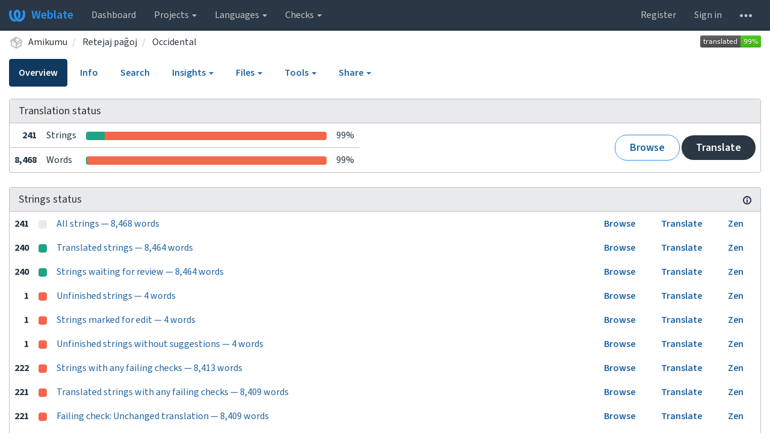

--- FILE ---
content_type: text/html; charset=utf-8
request_url: https://traduk.amikumu.com/projects/amikumu/website-pages/ie/
body_size: 13407
content:






<!DOCTYPE html>

<html lang="en" dir="ltr">
 <head>
  <meta http-equiv="X-UA-Compatible" content="IE=edge" />
  <meta name="referrer" content="origin" />
  <meta name="author" content="Michal Čihař" />
  <meta name="copyright" content="Copyright &copy; 2003 - 2026 Michal Čihař" />
  
  <meta name="monetization" content="$ilp.uphold.com/ENU7fREdeZi9" />

  <title>
  Amikumu/Retejaj paĝoj — Occidental @ Weblate

</title>
  <meta name="description" content="Amikumu is being translated into 113 languages using Weblate. Join the translation or start translating your own project." />
  <meta name="twitter:card" content="summary_large_image" />

  
  

  
  <meta property="og:image" content="https://traduk.amikumu.com/widgets/amikumu/-/open-graph.png" />
  <link rel="alternate" type="application/rss+xml" title="RSS feed" href="/exports/rss/amikumu/website-pages/ie/" />
  
  




<link rel="stylesheet" href="/static/CACHE/css/output.b72f7ae4da27.css" type="text/css">


  <link rel="stylesheet" type="text/css" href="/css/custom.css?dc8411c25bfcb4f0" />



  <script src="/js/i18n/" defer type="7031f45cffb6919135d960ac-text/javascript"></script>
<script src="/static/CACHE/js/output.91ba9ed0a400.js" defer type="7031f45cffb6919135d960ac-text/javascript"></script>




  <link rel="image_src" type="image/png" href="/static/weblate-128.png"/>
  <link rel="icon" type="image/png" sizes="32x32" href="/static/logo-32.png">
  <link rel="icon" type="image/png" sizes="16x16" href="/static/logo-16.png">
  <link rel="apple-touch-icon" sizes="180x180" href="/static/weblate-180.png"/>
  <link rel="mask-icon" href="/static/weblate-black.svg" color="#144d3f">
  <meta name="msapplication-TileColor" content="#144d3f">
  <meta name="msapplication-config" content="/browserconfig.xml">
  <link rel="manifest" href="/site.webmanifest">
  
  <meta name="theme-color" content="#144d3f">

  <meta name="robots" content="index, follow" />
  <meta name="viewport" content="width=device-width, initial-scale=1" />
  <meta property="og:site_name" content="Weblate" />
  <meta property="og:title" content="Amikumu/Retejaj paĝoj — Occidental" />
  <meta property="og:description" content="Amikumu is being translated into 113 languages using Weblate. Join the translation or start translating your own project." />




 </head>

 <body >
 <div id="popup-alerts"></div>
 <header>
<nav class="navbar navbar-default navbar-static-top navbar-inverse" role="navigation">
  <div class="container-fluid">
    <!-- Brand and toggle get grouped for better mobile display -->
    <div class="navbar-header">
      <button type="button" class="navbar-toggle" data-toggle="collapse" data-target="#wl-navbar-main" id="navbar-toggle">
        <span class="sr-only">Toggle navigation</span>
        <span class="icon-bar"></span>
        <span class="icon-bar"></span>
        <span class="icon-bar"></span>
      </button>
      
<a class="navbar-brand" href="/"><svg width="27" height="20" version="1.1" viewBox="0 0 27 20" xmlns="http://www.w3.org/2000/svg"><path d="m13.505 4.028c-0.0017-4e-5 -0.0034-7.5e-5 -5e-3 -1.05e-4 -0.0017 3e-5 -0.0034 6.5e-5 -5e-3 1.05e-4 -0.11025-0.0015-0.22073 0.01793-0.32591 0.06238-0.59671 0.25261-0.9728 0.90036-1.2087 1.5476-0.20481 0.56175-0.29546 1.1651-0.29679 1.7605l-0.0016 0.07791c-0.0019 0.03033-0.0043 0.06055-0.0075 0.09067 0.02191 1.5184 0.30756 3.048 0.90819 4.445 0.67267 1.5645 1.7419 3.0037 3.2516 3.6616 1.1389 0.49637 2.4014 0.37928 3.4336-0.20534 1.2816-0.72588 2.2062-2.0094 2.8114-3.3878 1.2572-2.8648 1.2874-6.3574 0.03289-9.2972 1.2227-0.63339 1.22-1.8963 1.22-1.8963s1.1453 0.82078 2.4332 0.30544c1.715 4.0186 1.6736 8.75-0.13474 12.708-1.0572 2.3139-2.7738 4.3411-5.0202 5.384-1.9998 0.9286-4.3513 0.9518-6.3527 0.07963-1.7985-0.78402-3.2613-2.1966-4.3137-3.839-1.5242-2.3788-2.246-5.2748-2.2492-8.1286h0.01183c-9.01e-4 -0.03006-0.0013-0.06012-9.54e-4 -0.09024 0.02318-2.5663 1.0748-5.18 3.1841-6.5213 0.77462-0.49257 1.6798-0.77459 2.5936-0.78467 0.01046-8.1e-5 0.02122-1.32e-4 0.03183-1.51e-4 0.01379-1e-5 0.02811 4.4e-5 0.04191 1.51e-4 0.91371 0.01007 1.8189 0.2921 2.5936 0.78467 2.1093 1.3413 3.1609 3.9551 3.1841 6.5213 3.18e-4 0.03012-5.3e-5 0.06018-9.55e-4 0.09024h0.01183c-0.0031 2.7121-0.65515 5.4624-2.0282 7.7706-0.39383-2e-3 -0.78628-0.08215-1.1562-0.24339-0.83333-0.36312-1.5671-1.0489-2.1641-1.9768 0.17024-0.30266 0.32367-0.61606 0.46065-0.93466 0.60064-1.3969 0.88629-2.9266 0.90819-4.445-0.0032-0.03012-0.0057-0.06034-0.0075-0.09067l-0.0016-0.07792c-0.0013-0.59534-0.09198-1.1987-0.29679-1.7605-0.23595-0.64722-0.61204-1.295-1.2087-1.5476-0.10522-0.04446-0.21573-0.06389-0.32591-0.06255v1.8e-4zm-0.88468 15.396c-1.97 0.81042-4.258 0.76693-6.2107-0.13979-2.2465-1.043-3.963-3.0701-5.0202-5.384-1.8083-3.9579-1.8497-8.6893-0.13474-12.708 1.2879 0.51534 2.4332-0.30544 2.4332-0.30544s-0.0027 1.2629 1.22 1.8963c-1.2545 2.9398-1.2243 6.4325 0.03289 9.2972 0.60525 1.3784 1.5298 2.662 2.8114 3.3878 0.45742 0.25906 0.96005 0.42632 1.4771 0.48907 0.0019 3e-3 0.0038 6e-3 0.0057 9e-3 0.91308 1.425 2.0633 2.6126 3.3853 3.4577z"/></svg>Weblate</a>

    </div>

    <!-- Collect the nav links, forms, and other content for toggling -->
    <div class="collapse navbar-collapse" id="wl-navbar-main">
      <ul class="nav navbar-nav">
        <li><a href="/">Dashboard</a></li>
        <li class="dropdown">
          <a href="#" class="dropdown-toggle" data-toggle="dropdown" id="projects-menu">Projects <b class="caret"></b></a>
          <ul class="dropdown-menu">
            
            
            <li><a href="/projects/">Browse all projects</a></li>
          </ul>
        </li>
        
        <li class="dropdown">
          <a href="#" class="dropdown-toggle" data-toggle="dropdown" id="languages-menu">Languages <b class="caret"></b></a>
          <ul class="dropdown-menu">
          
          
            <li><a href="/languages/">Browse all languages</a></li>
          </ul>
        </li>
        <li class="dropdown">
          <a href="#" class="dropdown-toggle" data-toggle="dropdown" id="checks-menu">Checks <b class="caret"></b></a>
          <ul class="dropdown-menu">
            
            
            <li><a href="/checks/">Checks overview</a></li>
          </ul>
        </li>
        
      </ul>
      <ul class="nav navbar-nav navbar-right flip">

        
        

        
        
        
        <li><a class="button" id="register-button" href="/accounts/register/">Register</a></li>
        
        <li><a class="button" id="login-button" href="/accounts/login/?next=/projects/amikumu/website-pages/ie/">Sign in</a></li>
        

        
        

        
        

        
        <li class="dropdown">
          <a href="#" class="dropdown-toggle" data-toggle="dropdown" title="Help">
            <svg width="16" height="4" version="1.1" viewBox="0 0 16 4" xmlns="http://www.w3.org/2000/svg"><path d="m12 2c0-1.1046 0.89543-2 2-2s2 0.89543 2 2-0.89543 2-2 2-2-0.89543-2-2zm-6 0c0-1.1046 0.89543-2 2-2s2 0.89543 2 2-0.89543 2-2 2-2-0.89543-2-2zm-6 0c0-1.1046 0.89543-2 2-2s2 0.89543 2 2-0.89543 2-2 2-2-0.89543-2-2z"/></svg>
            <span class="visible-xs-inline">Help</span>
          </a>
          <ul class="dropdown-menu">
            
              <li><a href="https://weblate.org/support/">Get support</a></li>
            
            
            <li><a href="/contact/">Contact</a></li>
            <li><a href="/about/">About Weblate</a></li>
            <li role="separator" class="divider"></li>
            <li><a href="https://docs.weblate.org/en/weblate-4.12.2/index.html">Documentation</a></li>
            <li><a href="https://weblate.org/contribute/">Contribute to Weblate</a></li>
            <li><a href="https://weblate.org/donate/">Donate to Weblate</a></li>
          </ul>
        </li>
      </ul>
    </div>
  </div>
</nav>

<h1>
<ol class="breadcrumb">
<li class="bread-icon">
<svg width="24" height="24" version="1.1" viewBox="0 0 24 24" xmlns="http://www.w3.org/2000/svg"><path d="m2 10.96c-0.5-0.28-0.65-0.89-0.37-1.37l1.5-2.59c0.11-0.2 0.28-0.34 0.47-0.42l7.83-4.4c0.16-0.12 0.36-0.18 0.57-0.18s0.41 0.06 0.57 0.18l7.9 4.44c0.19 0.1 0.35 0.26 0.44 0.46l1.45 2.52c0.28 0.48 0.11 1.09-0.36 1.36l-1 0.58v4.96c0 0.38-0.21 0.71-0.53 0.88l-7.9 4.44c-0.16 0.12-0.36 0.18-0.57 0.18s-0.41-0.06-0.57-0.18l-7.9-4.44c-0.32-0.17-0.53-0.5-0.53-0.88v-5.54c-0.3 0.17-0.68 0.18-1 0m10-6.81v6.7l5.96-3.35-5.96-3.35m-7 11.76 6 3.38v-6.71l-6-3.37v6.7m14 0v-3.22l-5 2.9c-0.33 0.18-0.7 0.17-1 0.01v3.69l6-3.38m-5.15-2.55 6.28-3.63-0.58-1.01-6.28 3.63 0.58 1.01z"/></svg>
</li>

<li><a href="/projects/amikumu/">Amikumu</a></li>
<li>
  <a href="/projects/amikumu/website-pages/">
    



    Retejaj paĝoj
  </a>
</li>


<li>
  <a href="/projects/amikumu/website-pages/ie/">
    Occidental
    
  </a>
</li>

<a class="pull-right flip" href="https://traduk.amikumu.com/widgets/amikumu/?lang=ie&amp;component=website-pages">
<img src="/widgets/amikumu/ie/website-pages/svg-badge.svg?native=1" />
</a>

</ol>
<div class="clearfix"></div>
</h1>

</header>

<div class="main-content ">












































<ul class="nav nav-pills">
  <li class="active"><a href="#overview" data-toggle="tab">Overview</a></li>
  <li><a href="#information" data-toggle="tab">Info</a></li>
  <li><a href="#search" data-toggle="tab">Search</a></li>
  <li class="dropdown">
    <a class="dropdown-toggle" data-toggle="dropdown" href="#">
      Insights <span class="caret"></span>
    </a>
    <ul class="dropdown-menu">
      <li><a href="#history" data-toggle="tab">History</a></li>
    </ul>
  </li>
  <li class="dropdown">
    <a class="dropdown-toggle" data-toggle="dropdown" href="#">
      Files <span class="caret"></span>
    </a>
    <ul class="dropdown-menu">
      
        <li><a href="/download/amikumu/website-pages/ie/">Download translation</a></li>
      
      <li><a href="#download" data-toggle="tab">Customize download</a></li>
      
    </ul>
  </li>
  <li class="dropdown">
    <a class="dropdown-toggle" data-toggle="dropdown" href="#">
      Tools <span class="caret"></span>
    </a>
    <ul class="dropdown-menu">
      
      
      
      <li><a href="/data/amikumu/">Data exports</a></li>
      <li><a href="/checks/?project=amikumu&amp;component=website-pages&amp;language=ie">Failing checks</a></li>
      
    </ul>
  </li>
  

  <li class="dropdown">
    <a class="dropdown-toggle" data-toggle="dropdown" href="#">
      Share <span class="caret"></span>
    </a>
    <ul class="dropdown-menu">

      <li><a href="https://www.facebook.com/sharer.php?u=https://traduk.amikumu.com/engage/amikumu/ie/">Share on Facebook</a></li>
      <li><a href="https://twitter.com/share?text=Translate Amikumu/Retejaj paĝoj — Occidental using %23Weblate at https://traduk.amikumu.com/engage/amikumu/ie/!">Tweet this translation!</a></li>
      <li><a href="/engage/amikumu/">Engage page</a></li>
      <li><a href="https://traduk.amikumu.com/widgets/amikumu/?lang=ie&amp;component=website-pages">Status widgets</a></li>

    </ul>
  </li>

</ul>


<div class="tab-content">
<div class="tab-pane active" id="overview">

<div class="panel panel-default">
  <div class="panel-heading">
  <h4 class="panel-title">
  
  Translation status
  
  </h4></div>

<table class="table table-autowidth">
<tr>
<th class="number">241</th>
<td>Strings</td>
<td class="progress-cell hidden-xs">

<div class="progress">
  
  <div class="progress-bar progress-bar-info" role="progressbar" aria-valuenow="0.0" aria-valuemin="0" aria-valuemax="100" style="width: 0.0%;" title="Approved"></div>
  
  
  <div class="progress-bar progress-bar-success" role="progressbar" aria-valuenow="7.8" aria-valuemin="0" aria-valuemax="100" style="width: 7.8%;" title="Translated without any problems"></div>
  
  
  <div class="progress-bar progress-bar-danger" role="progressbar" aria-valuenow="92.1" aria-valuemin="0" aria-valuemax="100" style="width: 92.1%;" title="Needs attention"></div>
  
</div>
</td>
<td class="percent">99%</td>
<td rowspan="2" class="buttons-cell full-cell">
<div class="pull-right flip">
  
  <a href="/browse/amikumu/website-pages/ie/" class=" btn btn-info">Browse</a>
  <a href="/translate/amikumu/website-pages/ie/?q=state:&lt;translated" class="btn btn-primary">Translate</a>
</div>
</td>
</tr>

<tr>
<th class="number">8,468</th>
<td>Words</td>
<td class="progress-cell hidden-xs">

<div class="progress">
  
  <div class="progress-bar progress-bar-info" role="progressbar" aria-valuenow="0.0" aria-valuemin="0" aria-valuemax="100" style="width: 0.0%;" title="Approved"></div>
  
  
  <div class="progress-bar progress-bar-success" role="progressbar" aria-valuenow="0.6" aria-valuemin="0" aria-valuemax="100" style="width: 0.6%;" title="Translated without any problems"></div>
  
  
  <div class="progress-bar progress-bar-danger" role="progressbar" aria-valuenow="99.3" aria-valuemin="0" aria-valuemax="100" style="width: 99.3%;" title="Needs attention"></div>
  
</div>
</td>
<td class="percent">99%</td>
</tr>
</table>



</div>

<div class="panel panel-default">
<div class="panel-heading">
<h4 class="panel-title">



<a class="pull-right flip doc-link" href="https://docs.weblate.org/en/weblate-4.12.2/user/translating.html#strings-to-check" title="Documentation" target="_blank" rel="noopener"><svg xmlns="http://www.w3.org/2000/svg" width="14" height="14" version="1.1" viewBox="0 0 14 14"><path fill="#bfc3c7" d="m7 14c-3.92 0-7-3.08-7-7s3.08-7 7-7 7 3.08 7 7-3.08 7-7 7zm0-2c2.8 0 5-2.2 5-5s-2.2-5-5-5-5 2.2-5 5 2.2 5 5 5zm1-7h-2v-2h2zm0 6h-2v-5h2z"/></svg></a>


Strings status
</h4>
</div>
<table class="table table-autowidth table-listing">

<tr data-href="/translate/amikumu/website-pages/ie/?q=" class="clickable-row">
<th class="number">241</th>
<td class="legend">
    <div class="progress">
      
    </div>
</td>
<td class="full-cell">
    <a href="/translate/amikumu/website-pages/ie/?q=">
        All strings — 8,468 words
    </a>
</td>
<td>
  <a class="btn-inline" href="/browse/amikumu/website-pages/ie/?q=">Browse</a>
  <a class="btn-inline" href="/translate/amikumu/website-pages/ie/?q=">Translate</a>
  <a class="btn-inline" href="/zen/amikumu/website-pages/ie/?q=">Zen</a>
</td>
</tr>

<tr data-href="/translate/amikumu/website-pages/ie/?q=state:&gt;=translated" class="clickable-row">
<th class="number">240</th>
<td class="legend">
    <div class="progress">
      
        <div class="progress-bar progress-bar-success" role="progressbar" aria-valuenow="100" aria-valuemin="0" aria-valuemax="100" style="width: 100%;"></div>
      
    </div>
</td>
<td class="full-cell">
    <a href="/translate/amikumu/website-pages/ie/?q=state:&gt;=translated">
        Translated strings — 8,464 words
    </a>
</td>
<td>
  <a class="btn-inline" href="/browse/amikumu/website-pages/ie/?q=state:&gt;=translated">Browse</a>
  <a class="btn-inline" href="/translate/amikumu/website-pages/ie/?q=state:&gt;=translated">Translate</a>
  <a class="btn-inline" href="/zen/amikumu/website-pages/ie/?q=state:&gt;=translated">Zen</a>
</td>
</tr>

<tr data-href="/translate/amikumu/website-pages/ie/?q=state:translated" class="clickable-row">
<th class="number">240</th>
<td class="legend">
    <div class="progress">
      
        <div class="progress-bar progress-bar-success" role="progressbar" aria-valuenow="100" aria-valuemin="0" aria-valuemax="100" style="width: 100%;"></div>
      
    </div>
</td>
<td class="full-cell">
    <a href="/translate/amikumu/website-pages/ie/?q=state:translated">
        Strings waiting for review — 8,464 words
    </a>
</td>
<td>
  <a class="btn-inline" href="/browse/amikumu/website-pages/ie/?q=state:translated">Browse</a>
  <a class="btn-inline" href="/translate/amikumu/website-pages/ie/?q=state:translated">Translate</a>
  <a class="btn-inline" href="/zen/amikumu/website-pages/ie/?q=state:translated">Zen</a>
</td>
</tr>

<tr data-href="/translate/amikumu/website-pages/ie/?q=state:&lt;translated" class="clickable-row">
<th class="number">1</th>
<td class="legend">
    <div class="progress">
      
        <div class="progress-bar progress-bar-danger" role="progressbar" aria-valuenow="100" aria-valuemin="0" aria-valuemax="100" style="width: 100%;"></div>
      
    </div>
</td>
<td class="full-cell">
    <a href="/translate/amikumu/website-pages/ie/?q=state:&lt;translated">
        Unfinished strings — 4 words
    </a>
</td>
<td>
  <a class="btn-inline" href="/browse/amikumu/website-pages/ie/?q=state:&lt;translated">Browse</a>
  <a class="btn-inline" href="/translate/amikumu/website-pages/ie/?q=state:&lt;translated">Translate</a>
  <a class="btn-inline" href="/zen/amikumu/website-pages/ie/?q=state:&lt;translated">Zen</a>
</td>
</tr>

<tr data-href="/translate/amikumu/website-pages/ie/?q=state:needs-editing" class="clickable-row">
<th class="number">1</th>
<td class="legend">
    <div class="progress">
      
        <div class="progress-bar progress-bar-danger" role="progressbar" aria-valuenow="100" aria-valuemin="0" aria-valuemax="100" style="width: 100%;"></div>
      
    </div>
</td>
<td class="full-cell">
    <a href="/translate/amikumu/website-pages/ie/?q=state:needs-editing">
        Strings marked for edit — 4 words
    </a>
</td>
<td>
  <a class="btn-inline" href="/browse/amikumu/website-pages/ie/?q=state:needs-editing">Browse</a>
  <a class="btn-inline" href="/translate/amikumu/website-pages/ie/?q=state:needs-editing">Translate</a>
  <a class="btn-inline" href="/zen/amikumu/website-pages/ie/?q=state:needs-editing">Zen</a>
</td>
</tr>

<tr data-href="/translate/amikumu/website-pages/ie/?q=state:&lt;translated AND NOT has:suggestion" class="clickable-row">
<th class="number">1</th>
<td class="legend">
    <div class="progress">
      
        <div class="progress-bar progress-bar-danger" role="progressbar" aria-valuenow="100" aria-valuemin="0" aria-valuemax="100" style="width: 100%;"></div>
      
    </div>
</td>
<td class="full-cell">
    <a href="/translate/amikumu/website-pages/ie/?q=state:&lt;translated AND NOT has:suggestion">
        Unfinished strings without suggestions — 4 words
    </a>
</td>
<td>
  <a class="btn-inline" href="/browse/amikumu/website-pages/ie/?q=state:&lt;translated AND NOT has:suggestion">Browse</a>
  <a class="btn-inline" href="/translate/amikumu/website-pages/ie/?q=state:&lt;translated AND NOT has:suggestion">Translate</a>
  <a class="btn-inline" href="/zen/amikumu/website-pages/ie/?q=state:&lt;translated AND NOT has:suggestion">Zen</a>
</td>
</tr>

<tr data-href="/translate/amikumu/website-pages/ie/?q=has:check" class="clickable-row">
<th class="number">222</th>
<td class="legend">
    <div class="progress">
      
        <div class="progress-bar progress-bar-danger" role="progressbar" aria-valuenow="100" aria-valuemin="0" aria-valuemax="100" style="width: 100%;"></div>
      
    </div>
</td>
<td class="full-cell">
    <a href="/translate/amikumu/website-pages/ie/?q=has:check">
        Strings with any failing checks — 8,413 words
    </a>
</td>
<td>
  <a class="btn-inline" href="/browse/amikumu/website-pages/ie/?q=has:check">Browse</a>
  <a class="btn-inline" href="/translate/amikumu/website-pages/ie/?q=has:check">Translate</a>
  <a class="btn-inline" href="/zen/amikumu/website-pages/ie/?q=has:check">Zen</a>
</td>
</tr>

<tr data-href="/translate/amikumu/website-pages/ie/?q=has:check AND state:&gt;=translated" class="clickable-row">
<th class="number">221</th>
<td class="legend">
    <div class="progress">
      
        <div class="progress-bar progress-bar-danger" role="progressbar" aria-valuenow="100" aria-valuemin="0" aria-valuemax="100" style="width: 100%;"></div>
      
    </div>
</td>
<td class="full-cell">
    <a href="/translate/amikumu/website-pages/ie/?q=has:check AND state:&gt;=translated">
        Translated strings with any failing checks — 8,409 words
    </a>
</td>
<td>
  <a class="btn-inline" href="/browse/amikumu/website-pages/ie/?q=has:check AND state:&gt;=translated">Browse</a>
  <a class="btn-inline" href="/translate/amikumu/website-pages/ie/?q=has:check AND state:&gt;=translated">Translate</a>
  <a class="btn-inline" href="/zen/amikumu/website-pages/ie/?q=has:check AND state:&gt;=translated">Zen</a>
</td>
</tr>

<tr data-href="/translate/amikumu/website-pages/ie/?q=check:same" class="clickable-row">
<th class="number">221</th>
<td class="legend">
    <div class="progress">
      
        <div class="progress-bar progress-bar-danger" role="progressbar" aria-valuenow="100" aria-valuemin="0" aria-valuemax="100" style="width: 100%;"></div>
      
    </div>
</td>
<td class="full-cell">
    <a href="/translate/amikumu/website-pages/ie/?q=check:same">
        Failing check: Unchanged translation — 8,409 words
    </a>
</td>
<td>
  <a class="btn-inline" href="/browse/amikumu/website-pages/ie/?q=check:same">Browse</a>
  <a class="btn-inline" href="/translate/amikumu/website-pages/ie/?q=check:same">Translate</a>
  <a class="btn-inline" href="/zen/amikumu/website-pages/ie/?q=check:same">Zen</a>
</td>
</tr>

<tr data-href="/translate/amikumu/website-pages/ie/?q=check:end_space" class="clickable-row">
<th class="number">1</th>
<td class="legend">
    <div class="progress">
      
        <div class="progress-bar progress-bar-danger" role="progressbar" aria-valuenow="100" aria-valuemin="0" aria-valuemax="100" style="width: 100%;"></div>
      
    </div>
</td>
<td class="full-cell">
    <a href="/translate/amikumu/website-pages/ie/?q=check:end_space">
        Failing check: Trailing space — 4 words
    </a>
</td>
<td>
  <a class="btn-inline" href="/browse/amikumu/website-pages/ie/?q=check:end_space">Browse</a>
  <a class="btn-inline" href="/translate/amikumu/website-pages/ie/?q=check:end_space">Translate</a>
  <a class="btn-inline" href="/zen/amikumu/website-pages/ie/?q=check:end_space">Zen</a>
</td>
</tr>

<tr data-href="/translate/amikumu/website-pages/ie/?q=NOT has:label" class="clickable-row">
<th class="number">241</th>
<td class="legend">
    <div class="progress">
      
    </div>
</td>
<td class="full-cell">
    <a href="/translate/amikumu/website-pages/ie/?q=NOT has:label">
        Strings without a label — 8,468 words
    </a>
</td>
<td>
  <a class="btn-inline" href="/browse/amikumu/website-pages/ie/?q=NOT has:label">Browse</a>
  <a class="btn-inline" href="/translate/amikumu/website-pages/ie/?q=NOT has:label">Translate</a>
  <a class="btn-inline" href="/zen/amikumu/website-pages/ie/?q=NOT has:label">Zen</a>
</td>
</tr>

</table>
</div>


<div class="panel panel-default">
  <div class="panel-heading"><h4 class="panel-title">Other components</h4></div>









  
    <table class="sort table progress-table autocolspan table-listing">
  
  
    <thead class="sticky-header">
      <tr>
        <th class="sort-skip"></th>
        <th title="Sort this column" class="sort-cell">
          
          Component
          <span class="sort-icon " />
          
        </th>
        <th title="Sort this column" class="number sort-cell">
          
          Translated
          <span class="sort-icon " />
          
        </th>
        <th title="Sort this column" class="number zero-width-640 sort-cell">
          
          Unfinished
          <span class="sort-icon " />
          
        </th>
        <th title="Sort this column" class="number zero-width-720 sort-cell">
          
          Unfinished words
          <span class="sort-icon " />
          
        </th>
        <th title="Sort this column" class="number zero-width-1200 sort-cell">
          
          Unfinished characters
          <span class="sort-icon " />
          
        </th>
        <th title="Sort this column" class="number zero-width-1400 sort-cell">
          
          Untranslated
          <span class="sort-icon " />
          
        </th>
        <th title="Sort this column" class="number zero-width-768 sort-cell">
          
          Checks
          <span class="sort-icon " />
          
        </th>
        <th title="Sort this column" class="number zero-width-900 sort-cell">
          
          Suggestions
          <span class="sort-icon " />
          
        </th>
        <th title="Sort this column" class="number zero-width-1000 sort-cell">
          
          Comments
          <span class="sort-icon " />
          
        </th>
      </tr>
    </thead>
  


<tbody>




<tr id="75b80e7dbeea4973b02e5c0907c41b29-6596">
<td class="actions" rowspan="2">

    
        <a href="/translate/amikumu/website-navigation/ie/?q=state:&lt;translated" class="btn btn-link green" title="Translate" alt="Translate"><svg width="18" height="18" version="1.1" viewBox="0 0 18 18" xmlns="http://www.w3.org/2000/svg"><path d="m-0.00125 14.251v3.75h3.75l11.06-11.06-3.75-3.75zm17.71-10.21c0.39-0.39 0.39-1.02 0-1.41l-2.34-2.34c-0.39-0.39-1.02-0.39-1.41 0l-1.83 1.83 3.75 3.75z"/></svg></a>
    

</td>
<th class="object-link">

  





    <a href="/projects/amikumu/website-navigation/ie/">Reteja navigado</a>





<img src="/static/state/link.svg" title="This component is linked to the Amikumu/Retejaj paĝoj repository." alt="This component is linked to the Amikumu/Retejaj paĝoj repository." class="state-icon" />




</th>

  



<td class="number " data-value="0.000000" title="0 of 58">
    
      <a href="/translate/amikumu/website-navigation/ie/?q=state:>=translated">
    
    
        0%
    
    
      </a>
    
</td>






<td class="number zero-width-640" data-value="58">
    
        <a href="/translate/amikumu/website-navigation/ie/?q=state:<translated">
            58
        </a>
    
</td>




<td class="number zero-width-720" data-value="137">
    
        <a href="/translate/amikumu/website-navigation/ie/?q=state:<translated">
            137
        </a>
    
</td>




<td class="number zero-width-1200" data-value="787">
    
        <a href="/translate/amikumu/website-navigation/ie/?q=state:<translated">
            787
        </a>
    
</td>




<td class="number zero-width-1400" data-value="0">
    
      <span class="sr-only">0</span>
    
</td>




<td class="number zero-width-768" data-value="57">
    
        <a href="/translate/amikumu/website-navigation/ie/?q=has:check">
            57
        </a>
    
</td>




<td class="number zero-width-900" data-value="0">
    
      <span class="sr-only">0</span>
    
</td>




<td class="number zero-width-1000" data-value="0">
    
      <span class="sr-only">0</span>
    
</td>


</tr>
<tr data-parent="75b80e7dbeea4973b02e5c0907c41b29-6596">
<td colspan="7" class="progress-row autocolspan">

<div class="progress">
  
  <div class="progress-bar progress-bar-info" role="progressbar" aria-valuenow="0.0" aria-valuemin="0" aria-valuemax="100" style="width: 0.0%;" title="Approved"></div>
  
  
  <div class="progress-bar progress-bar-success" role="progressbar" aria-valuenow="0.0" aria-valuemin="0" aria-valuemax="100" style="width: 0.0%;" title="Translated without any problems"></div>
  
  
  <div class="progress-bar progress-bar-danger" role="progressbar" aria-valuenow="100.0" aria-valuemin="0" aria-valuemax="100" style="width: 100.0%;" title="Needs attention"></div>
  
</div>
</td>
</tr>




<tr id="75b80e7dbeea4973b02e5c0907c41b29-6708">
<td class="actions" rowspan="2">

    
        <a href="/browse/amikumu/glosaro/ie/?q=state:&lt;translated" class="btn btn-link green" title="Translate" alt="Translate"><svg width="18" height="18" version="1.1" viewBox="0 0 18 18" xmlns="http://www.w3.org/2000/svg"><path d="m-0.00125 14.251v3.75h3.75l11.06-11.06-3.75-3.75zm17.71-10.21c0.39-0.39 0.39-1.02 0-1.41l-2.34-2.34c-0.39-0.39-1.02-0.39-1.41 0l-1.83 1.83 3.75 3.75z"/></svg></a>
    

</td>
<th class="object-link">

  


  <span class="label label-silver">Glossary</span>




    <a href="/projects/amikumu/glosaro/ie/">Glosaro</a>








</th>

  



<td class="number " data-value="0.000000" title="0 of 3">
    
      <a href="/browse/amikumu/glosaro/ie/?q=state:>=translated">
    
    
        0%
    
    
      </a>
    
</td>






<td class="number zero-width-640" data-value="3">
    
        <a href="/browse/amikumu/glosaro/ie/?q=state:<translated">
            3
        </a>
    
</td>




<td class="number zero-width-720" data-value="3">
    
        <a href="/browse/amikumu/glosaro/ie/?q=state:<translated">
            3
        </a>
    
</td>




<td class="number zero-width-1200" data-value="22">
    
        <a href="/browse/amikumu/glosaro/ie/?q=state:<translated">
            22
        </a>
    
</td>




<td class="number zero-width-1400" data-value="3">
    
        <a href="/browse/amikumu/glosaro/ie/?q=state:empty">
            3
        </a>
    
</td>




<td class="number zero-width-768" data-value="0">
    
      <span class="sr-only">0</span>
    
</td>




<td class="number zero-width-900" data-value="0">
    
      <span class="sr-only">0</span>
    
</td>




<td class="number zero-width-1000" data-value="0">
    
      <span class="sr-only">0</span>
    
</td>


</tr>
<tr data-parent="75b80e7dbeea4973b02e5c0907c41b29-6708">
<td colspan="7" class="progress-row autocolspan">

<div class="progress">
  
  <div class="progress-bar progress-bar-info" role="progressbar" aria-valuenow="0.0" aria-valuemin="0" aria-valuemax="100" style="width: 0.0%;" title="Approved"></div>
  
  
  <div class="progress-bar progress-bar-success" role="progressbar" aria-valuenow="0.0" aria-valuemin="0" aria-valuemax="100" style="width: 0.0%;" title="Translated without any problems"></div>
  
  
  <div class="progress-bar progress-bar-danger" role="progressbar" aria-valuenow="100.0" aria-valuemin="0" aria-valuemax="100" style="width: 100.0%;" title="Needs attention"></div>
  
</div>
</td>
</tr>




<tr id="75b80e7dbeea4973b02e5c0907c41b29-5958">
<td class="actions" rowspan="2">

    
        <a href="/translate/amikumu/app/ie/?q=state:&lt;translated" class="btn btn-link green" title="Translate" alt="Translate"><svg width="18" height="18" version="1.1" viewBox="0 0 18 18" xmlns="http://www.w3.org/2000/svg"><path d="m-0.00125 14.251v3.75h3.75l11.06-11.06-3.75-3.75zm17.71-10.21c0.39-0.39 0.39-1.02 0-1.41l-2.34-2.34c-0.39-0.39-1.02-0.39-1.41 0l-1.83 1.83 3.75 3.75z"/></svg></a>
    

</td>
<th class="object-link">

  





    <a href="/projects/amikumu/app/ie/">Apo</a>








</th>

  



<td class="number " data-value="45.100000" title="158 of 350">
    
      <a href="/translate/amikumu/app/ie/?q=state:>=translated">
    
    
        45%
    
    
      </a>
    
</td>






<td class="number zero-width-640" data-value="192">
    
        <a href="/translate/amikumu/app/ie/?q=state:<translated">
            192
        </a>
    
</td>




<td class="number zero-width-720" data-value="1395">
    
        <a href="/translate/amikumu/app/ie/?q=state:<translated">
            1,395
        </a>
    
</td>




<td class="number zero-width-1200" data-value="8480">
    
        <a href="/translate/amikumu/app/ie/?q=state:<translated">
            8,480
        </a>
    
</td>




<td class="number zero-width-1400" data-value="0">
    
      <span class="sr-only">0</span>
    
</td>




<td class="number zero-width-768" data-value="169">
    
        <a href="/translate/amikumu/app/ie/?q=has:check">
            169
        </a>
    
</td>




<td class="number zero-width-900" data-value="5">
    
        <a href="/translate/amikumu/app/ie/?q=has:suggestion#suggestions">
            5
        </a>
    
</td>




<td class="number zero-width-1000" data-value="0">
    
      <span class="sr-only">0</span>
    
</td>


</tr>
<tr data-parent="75b80e7dbeea4973b02e5c0907c41b29-5958">
<td colspan="7" class="progress-row autocolspan">

<div class="progress">
  
  <div class="progress-bar progress-bar-info" role="progressbar" aria-valuenow="44.8" aria-valuemin="0" aria-valuemax="100" style="width: 44.8%;" title="Approved"></div>
  
  
  <div class="progress-bar progress-bar-success" role="progressbar" aria-valuenow="0.0" aria-valuemin="0" aria-valuemax="100" style="width: 0.0%;" title="Translated without any problems"></div>
  
  
  <div class="progress-bar progress-bar-danger" role="progressbar" aria-valuenow="55.1" aria-valuemin="0" aria-valuemax="100" style="width: 55.1%;" title="Needs attention"></div>
  
</div>
</td>
</tr>

</tbody>
</table>


  <div class="panel-footer">
    <a href="/languages/ie/amikumu/" class="btn btn-primary">Browse all components</a>
  </div>
</div>


</div>

<div class="tab-pane" id="information">
  





<div class="row">
  <div class="col-md-6">

  
    <div class="panel panel-default">
      <div class="panel-heading"><h4 class="panel-title">Overview</h4></div>

      <table class="table table-striped table-autowidth">
      
      
        
        <tr>
        <th>Project website</th>
        <td class="full-cell"><a rel="ugc" href="https://amikumu.com">amikumu.com</a></td>
        </tr>
        

        

        

        

        
      
      
      

      
        <tr>
        <th>Translation process</th>
        <td class="full-cell">
        <ul>
        
        <li>Translations can be made directly.</li>
        
        <li>Translation suggestions can be made.</li>
        
        
        
        <li>Any authenticated user can contribute.</li>
        
        
        <li>The translation uses monolingual files.</li>
        
        <li>The translation base language is editable.</li>
        
        
        </ul>
        </td>


        

        

        







<tr>
<th>Source code repository</th>
<td class="full-cell">
  
    
      <a href="https://github.com/Amikumu/amikumu-website.git"><code class="wrap-text">https://github.com/Amikumu/amikumu-website.git</code></a>
    
    
    <button type="button" class="btn btn-link btn-xs" data-clipboard-text="https://github.com/Amikumu/amikumu-website.git" data-clipboard-message="Repository URL copied to clipboard." title="Copy to clipboard"><svg width="24" height="24" version="1.1" viewBox="0 0 24 24" xmlns="http://www.w3.org/2000/svg"><path d="M19,21H8V7H19M19,5H8A2,2 0 0,0 6,7V21A2,2 0 0,0 8,23H19A2,2 0 0,0 21,21V7A2,2 0 0,0 19,5M16,1H4A2,2 0 0,0 2,3V17H4V3H16V1Z"/></svg></button>
  
</td>
</tr>

<tr>
<th>Repository branch</th>
<td class="full-cell">
src
</td>
</tr>



<tr>
<th>Last remote commit</th>
<td class="full-cell">
    Translated using Weblate (Italian)
    <code title="c1cbf67ac4d35b245609bfa72b51d76a82c39134">c1cbf67ac</code>
    <button type="button" class="btn btn-link btn-xs" data-clipboard-text="c1cbf67ac4d35b245609bfa72b51d76a82c39134" title="Copy to clipboard"><svg width="24" height="24" version="1.1" viewBox="0 0 24 24" xmlns="http://www.w3.org/2000/svg"><path d="M19,21H8V7H19M19,5H8A2,2 0 0,0 6,7V21A2,2 0 0,0 8,23H19A2,2 0 0,0 21,21V7A2,2 0 0,0 19,5M16,1H4A2,2 0 0,0 2,3V17H4V3H16V1Z"/></svg></button>
    <br />

Weblate authored <span title="2025-10-19T21:18:15+00:00">2 months ago</span><br />
</td>
</tr>





<tr>
<th>Last commit in Weblate</th>
<td class="full-cell">
    Translated using Weblate (Italian)
    <code title="c1cbf67ac4d35b245609bfa72b51d76a82c39134">c1cbf67ac</code>
    <button type="button" class="btn btn-link btn-xs" data-clipboard-text="c1cbf67ac4d35b245609bfa72b51d76a82c39134" title="Copy to clipboard"><svg width="24" height="24" version="1.1" viewBox="0 0 24 24" xmlns="http://www.w3.org/2000/svg"><path d="M19,21H8V7H19M19,5H8A2,2 0 0,0 6,7V21A2,2 0 0,0 8,23H19A2,2 0 0,0 21,21V7A2,2 0 0,0 19,5M16,1H4A2,2 0 0,0 2,3V17H4V3H16V1Z"/></svg></button>
    <br />

Weblate authored <span title="2025-10-19T21:18:15+00:00">2 months ago</span><br />
</td>
</tr>





<tr>
<th>Weblate repository</th>
<td class="full-cell">
    <code class="wrap-text">https://traduk.amikumu.com/git/amikumu/website-pages/</code>
    <button type="button" class="btn btn-link btn-xs" data-clipboard-text="https://traduk.amikumu.com/git/amikumu/website-pages/" data-clipboard-message="Repository URL copied to clipboard." title="Copy to clipboard"><svg width="24" height="24" version="1.1" viewBox="0 0 24 24" xmlns="http://www.w3.org/2000/svg"><path d="M19,21H8V7H19M19,5H8A2,2 0 0,0 6,7V21A2,2 0 0,0 8,23H19A2,2 0 0,0 21,21V7A2,2 0 0,0 19,5M16,1H4A2,2 0 0,0 2,3V17H4V3H16V1Z"/></svg></button>
</td>
</tr>





        <tr>
        <th>File mask</th>
        <td><code class="wrap-text">translations/*.json</code></td>
        </tr>

        
        <tr>
        <th>Monolingual base language file</th>
        <td><code class="wrap-text">translations/en.json</code></td>
        </tr>
        
      

      
        <tr>
        <th>Translation file</th>
        <td>
        
        <a class="btn btn-primary btn-xs pull-right flip" href="/download/amikumu/website-pages/ie/">Download</a>
        <code class="wrap-text">translations/ie.json</code>
        
        </td>
        </tr>
        <tr>
        <th>Last change</th>
        <td>None</td>
        </tr>
        <tr>
        <th>Last author</th>
        <td>None</td>
        </tr>
      
      </table>
    </div>
  
  

    <div class="panel panel-default">
      <div class="panel-heading"><h4 class="panel-title">String statistics</h4></div>
      <table class="table">
      <thead>
      <tr>
      <td></td>
      <th class="number">Strings percent</th>
      <th class="number">Hosted strings</th>
      <th class="number">Words percent</th>
      <th class="number">Hosted words</th>
      <th class="number">Characters percent</th>
      <th class="number">Hosted characters</th>
      </tr>
      </thead>
      <tbody>
      <tr>
      <th>Total</th>
      <td class="number"></td>
      <td class="number">241</td>
      <td class="number"></td>
      <td class="number">8,468</td>
      <td class="number"></td>
      <td class="number">52,953</td>
      </tr>
      
      
      <tr>
      <th>Translated</th>
      <td class="number">99%</td>
      <td class="number">240</td>
      <td class="number">99%</td>
      <td class="number">8,464</td>
      <td class="number">99%</td>
      <td class="number">52,934</td>
      </tr>
      <tr>
      <th>Needs editing</th>
      <td class="number">1%</td>
      <td class="number">1</td>
      <td class="number">1%</td>
      <td class="number">4</td>
      <td class="number">1%</td>
      <td class="number">19</td>
      </tr>
      <tr>
      <th>Read-only</th>
      <td class="number">0%</td>
      <td class="number">0</td>
      <td class="number">0%</td>
      <td class="number">0</td>
      <td class="number">0%</td>
      <td class="number">0</td>
      </tr>
      <tr>
      <th>Failing checks</th>
      <td class="number">92%</td>
      <td class="number">222</td>
      <td class="number">99%</td>
      <td class="number">8,413</td>
      <td class="number">99%</td>
      <td class="number">52,544</td>
      </tr>
      <tr>
      <th>Strings with suggestions</th>
      <td class="number">0%</td>
      <td class="number">0</td>
      <td class="number">0%</td>
      <td class="number">0</td>
      <td class="number">0%</td>
      <td class="number">0</td>
      </tr>
      <tr>
      <th>Untranslated strings</th>
      <td class="number">0%</td>
      <td class="number">0</td>
      <td class="number">0%</td>
      <td class="number">0</td>
      <td class="number">0%</td>
      <td class="number">0</td>
      </tr>
      </tbody>
      </table>
    </div>
  </div>
  <div class="col-md-6">
    


    <div class="panel panel-default">
      <div class="panel-heading">
        <span class="pull-right flip">
          <svg height="8" width="8">
            <rect x="0" y="0" width="8" height="8" fill="#2ECCAA"></rect>
          </svg>
          Last 12 months
          <svg height="8" width="8">
            <rect x="0" y="0" width="8" height="8" fill="#BFC3C7"></rect>
          </svg>
          Previous
        </span>
        <h4 class="panel-title">Activity in last 12 months</h4>
      </div>
      <table class="table table-activity">
        <tr>
          
            <td>
              <a href="/changes/?project=amikumu&amp;component=website-pages&amp;lang=ie&amp;start_date=2024-01-01&amp;end_date=2024-01-31"><svg height="140" width="8">
                <rect x="0" y="140" width="8" height="0" fill="#E9EAEC">
                  <title>0 changes</title>
                </rect>
              </svg></a>
              <a href="/changes/?project=amikumu&amp;component=website-pages&amp;lang=ie&amp;start_date=2025-01-01&amp;end_date=2025-01-31"><svg height="140" width="8">
                <rect x="0" y="140" width="8" height="0" fill="#2ECCAA">
                  <title>0 changes</title>
                </rect>
              </svg></a>
            </td>
          
            <td>
              <a href="/changes/?project=amikumu&amp;component=website-pages&amp;lang=ie&amp;start_date=2024-02-01&amp;end_date=2024-02-29"><svg height="140" width="8">
                <rect x="0" y="140" width="8" height="0" fill="#E9EAEC">
                  <title>0 changes</title>
                </rect>
              </svg></a>
              <a href="/changes/?project=amikumu&amp;component=website-pages&amp;lang=ie&amp;start_date=2025-02-01&amp;end_date=2025-02-28"><svg height="140" width="8">
                <rect x="0" y="140" width="8" height="0" fill="#2ECCAA">
                  <title>0 changes</title>
                </rect>
              </svg></a>
            </td>
          
            <td>
              <a href="/changes/?project=amikumu&amp;component=website-pages&amp;lang=ie&amp;start_date=2024-03-01&amp;end_date=2024-03-31"><svg height="140" width="8">
                <rect x="0" y="140" width="8" height="0" fill="#E9EAEC">
                  <title>0 changes</title>
                </rect>
              </svg></a>
              <a href="/changes/?project=amikumu&amp;component=website-pages&amp;lang=ie&amp;start_date=2025-03-01&amp;end_date=2025-03-31"><svg height="140" width="8">
                <rect x="0" y="140" width="8" height="0" fill="#2ECCAA">
                  <title>0 changes</title>
                </rect>
              </svg></a>
            </td>
          
            <td>
              <a href="/changes/?project=amikumu&amp;component=website-pages&amp;lang=ie&amp;start_date=2024-04-01&amp;end_date=2024-04-30"><svg height="140" width="8">
                <rect x="0" y="140" width="8" height="0" fill="#E9EAEC">
                  <title>0 changes</title>
                </rect>
              </svg></a>
              <a href="/changes/?project=amikumu&amp;component=website-pages&amp;lang=ie&amp;start_date=2025-04-01&amp;end_date=2025-04-30"><svg height="140" width="8">
                <rect x="0" y="140" width="8" height="0" fill="#2ECCAA">
                  <title>0 changes</title>
                </rect>
              </svg></a>
            </td>
          
            <td>
              <a href="/changes/?project=amikumu&amp;component=website-pages&amp;lang=ie&amp;start_date=2024-05-01&amp;end_date=2024-05-31"><svg height="140" width="8">
                <rect x="0" y="140" width="8" height="0" fill="#E9EAEC">
                  <title>0 changes</title>
                </rect>
              </svg></a>
              <a href="/changes/?project=amikumu&amp;component=website-pages&amp;lang=ie&amp;start_date=2025-05-01&amp;end_date=2025-05-31"><svg height="140" width="8">
                <rect x="0" y="140" width="8" height="0" fill="#2ECCAA">
                  <title>0 changes</title>
                </rect>
              </svg></a>
            </td>
          
            <td>
              <a href="/changes/?project=amikumu&amp;component=website-pages&amp;lang=ie&amp;start_date=2024-06-01&amp;end_date=2024-06-30"><svg height="140" width="8">
                <rect x="0" y="140" width="8" height="0" fill="#E9EAEC">
                  <title>0 changes</title>
                </rect>
              </svg></a>
              <a href="/changes/?project=amikumu&amp;component=website-pages&amp;lang=ie&amp;start_date=2025-06-01&amp;end_date=2025-06-30"><svg height="140" width="8">
                <rect x="0" y="140" width="8" height="0" fill="#2ECCAA">
                  <title>0 changes</title>
                </rect>
              </svg></a>
            </td>
          
            <td>
              <a href="/changes/?project=amikumu&amp;component=website-pages&amp;lang=ie&amp;start_date=2024-07-01&amp;end_date=2024-07-31"><svg height="140" width="8">
                <rect x="0" y="140" width="8" height="0" fill="#E9EAEC">
                  <title>0 changes</title>
                </rect>
              </svg></a>
              <a href="/changes/?project=amikumu&amp;component=website-pages&amp;lang=ie&amp;start_date=2025-07-01&amp;end_date=2025-07-31"><svg height="140" width="8">
                <rect x="0" y="140" width="8" height="0" fill="#2ECCAA">
                  <title>0 changes</title>
                </rect>
              </svg></a>
            </td>
          
            <td>
              <a href="/changes/?project=amikumu&amp;component=website-pages&amp;lang=ie&amp;start_date=2024-08-01&amp;end_date=2024-08-31"><svg height="140" width="8">
                <rect x="0" y="140" width="8" height="0" fill="#E9EAEC">
                  <title>0 changes</title>
                </rect>
              </svg></a>
              <a href="/changes/?project=amikumu&amp;component=website-pages&amp;lang=ie&amp;start_date=2025-08-01&amp;end_date=2025-08-31"><svg height="140" width="8">
                <rect x="0" y="140" width="8" height="0" fill="#2ECCAA">
                  <title>0 changes</title>
                </rect>
              </svg></a>
            </td>
          
            <td>
              <a href="/changes/?project=amikumu&amp;component=website-pages&amp;lang=ie&amp;start_date=2024-09-01&amp;end_date=2024-09-30"><svg height="140" width="8">
                <rect x="0" y="140" width="8" height="0" fill="#E9EAEC">
                  <title>0 changes</title>
                </rect>
              </svg></a>
              <a href="/changes/?project=amikumu&amp;component=website-pages&amp;lang=ie&amp;start_date=2025-09-01&amp;end_date=2025-09-30"><svg height="140" width="8">
                <rect x="0" y="140" width="8" height="0" fill="#2ECCAA">
                  <title>0 changes</title>
                </rect>
              </svg></a>
            </td>
          
            <td>
              <a href="/changes/?project=amikumu&amp;component=website-pages&amp;lang=ie&amp;start_date=2024-10-01&amp;end_date=2024-10-31"><svg height="140" width="8">
                <rect x="0" y="140" width="8" height="0" fill="#E9EAEC">
                  <title>0 changes</title>
                </rect>
              </svg></a>
              <a href="/changes/?project=amikumu&amp;component=website-pages&amp;lang=ie&amp;start_date=2025-10-01&amp;end_date=2025-10-31"><svg height="140" width="8">
                <rect x="0" y="140" width="8" height="0" fill="#2ECCAA">
                  <title>0 changes</title>
                </rect>
              </svg></a>
            </td>
          
            <td>
              <a href="/changes/?project=amikumu&amp;component=website-pages&amp;lang=ie&amp;start_date=2024-11-01&amp;end_date=2024-11-30"><svg height="140" width="8">
                <rect x="0" y="140" width="8" height="0" fill="#E9EAEC">
                  <title>0 changes</title>
                </rect>
              </svg></a>
              <a href="/changes/?project=amikumu&amp;component=website-pages&amp;lang=ie&amp;start_date=2025-11-01&amp;end_date=2025-11-30"><svg height="140" width="8">
                <rect x="0" y="140" width="8" height="0" fill="#2ECCAA">
                  <title>0 changes</title>
                </rect>
              </svg></a>
            </td>
          
            <td>
              <a href="/changes/?project=amikumu&amp;component=website-pages&amp;lang=ie&amp;start_date=2024-12-01&amp;end_date=2024-12-31"><svg height="140" width="8">
                <rect x="0" y="140" width="8" height="0" fill="#E9EAEC">
                  <title>0 changes</title>
                </rect>
              </svg></a>
              <a href="/changes/?project=amikumu&amp;component=website-pages&amp;lang=ie&amp;start_date=2025-12-01&amp;end_date=2025-12-31"><svg height="140" width="8">
                <rect x="0" y="140" width="8" height="0" fill="#2ECCAA">
                  <title>0 changes</title>
                </rect>
              </svg></a>
            </td>
          
        </tr>
        <tr class="activity-names">
          
            <td>
              Jan
            </td>
          
            <td>
              Feb
            </td>
          
            <td>
              Mar
            </td>
          
            <td>
              Apr
            </td>
          
            <td>
              May
            </td>
          
            <td>
              Jun
            </td>
          
            <td>
              Jul
            </td>
          
            <td>
              Aug
            </td>
          
            <td>
              Sep
            </td>
          
            <td>
              Oct
            </td>
          
            <td>
              Nov
            </td>
          
            <td>
              Dec
            </td>
          
        </tr>
      </table>
    </div>

    

    <div class="panel panel-default">
      <div class="panel-heading"><h4 class="panel-title">Quick numbers</h4></div>
      <div class="panel-body">
        <div class="row">
          <div class="col-sm-3">
            <div class="metric">
              <div class="metric-number">8,468</div>
              <div class="metric-text">Hosted words</div>
            </div>
          </div>
          <div class="col-sm-3">
            <div class="metric">
              <div class="metric-number">241</div>
              <div class="metric-text">Hosted strings</div>
            </div>
          </div>
          <div class="col-sm-3">
            <div class="metric">
              <div class="metric-number">99%</div>
              <div class="metric-text">Translated</div>
            </div>
          </div>
          <div class="col-sm-3">
            <div class="metric">
              <div class="metric-number">0</div>
              <div class="metric-text">Contributors</div>
            </div>
          </div>
        </div>
      </div>
    </div>
    <div class="panel panel-default">
      <div class="panel-heading">
        <span class="pull-right flip">and previous 30 days</span>
        <h4 class="panel-title">Trends of last 30 days</h4>
      </div>
      <div class="panel-body">
        <div class="row">
          <div class="col-sm-3">
            <div class="metric">
              <div class="metric-number">—</div>
              <div class="metric-text">Hosted words</div>
              <div class="metric-detail">—</div>
            </div>
          </div>
          <div class="col-sm-3">
            <div class="metric">
              <div class="metric-number">—</div>
              <div class="metric-text">Hosted strings</div>
              <div class="metric-detail">—</div>
            </div>
          </div>
          <div class="col-sm-3">
            <div class="metric">
              <div class="metric-number">—</div>
              <div class="metric-text">Translated</div>
              <div class="metric-detail">—</div>
            </div>
          </div>
          <div class="col-sm-3">
            <div class="metric">
              <div class="metric-number">—</div>
              <div class="metric-text">Contributors</div>
              <div class="metric-detail">—</div>
            </div>
          </div>
        </div>
      </div>
    </div>
  </div>
</div>

</div>


<div class="tab-pane" id="history">





<table class="table table-autowidth">

<tr class="history-row" >
    <td class="history-event">
        <strong><span title="None"><img src="/static/weblate-32.png" class="avatar w32" alt="User avatar" /> None</span></strong>
        <p class="text-muted">Resource update</p>
        <p>
            
            <a href="/projects/amikumu/">Amikumu</a>
            
            
            / <a href="/projects/amikumu/website-pages/">Retejaj paĝoj</a>
            
            
            — <a href="/projects/amikumu/website-pages/ie/">Occidental</a>
            
        </p>
    </td>
    <td class="history-data full-cell">
        
        <div class="btn-float pull-right flip">
            <a class="btn btn-link" href="/projects/amikumu/website-pages/ie/" title="View details"><svg width="24" height="24" version="1.1" viewBox="0 0 24 24" xmlns="http://www.w3.org/2000/svg"><path d="m15.5 14 5 5-1.5 1.5-5-5v-0.79l-0.27-0.28c-1.14 0.98-2.62 1.57-4.23 1.57a6.5 6.5 0 0 1-6.5-6.5 6.5 6.5 0 0 1 6.5-6.5 6.5 6.5 0 0 1 6.5 6.5c0 1.61-0.59 3.09-1.57 4.23l0.28 0.27h0.79m-6 0c2.5 0 4.5-2 4.5-4.5s-2-4.5-4.5-4.5-4.5 2-4.5 4.5 2 4.5 4.5 4.5m2.5-4h-2v2h-1v-2h-2v-1h2v-2h1v2h2v1z"/></svg></a>
            
            
            
        </div>
        
        <div class="comment-content">
            
            
                The "<code>translations/ie.json</code>" file was changed.
            
            
            <span class="pull-right flip text-muted"><span title="2023-05-23T10:30:25+00:00">2 years ago</span></span>
            <div class="clearfix" ></div>
        </div>
        
    </td>
</tr>

<tr class="history-row" >
    <td class="history-event">
        <strong><span title="None"><img src="/static/weblate-32.png" class="avatar w32" alt="User avatar" /> None</span></strong>
        <p class="text-muted">String updated in the repository</p>
        <p>
            
            <a href="/projects/amikumu/">Amikumu</a>
            
            
            / <a href="/projects/amikumu/website-pages/">Retejaj paĝoj</a>
            
            
            — <a href="/projects/amikumu/website-pages/ie/">Occidental</a>
            
        </p>
    </td>
    <td class="history-data full-cell">
        
        <div class="btn-float pull-right flip">
            <a class="btn btn-link" href="/translate/amikumu/website-pages/ie/?checksum=8a32728edb44d624" title="View details"><svg width="24" height="24" version="1.1" viewBox="0 0 24 24" xmlns="http://www.w3.org/2000/svg"><path d="m15.5 14 5 5-1.5 1.5-5-5v-0.79l-0.27-0.28c-1.14 0.98-2.62 1.57-4.23 1.57a6.5 6.5 0 0 1-6.5-6.5 6.5 6.5 0 0 1 6.5-6.5 6.5 6.5 0 0 1 6.5 6.5c0 1.61-0.59 3.09-1.57 4.23l0.28 0.27h0.79m-6 0c2.5 0 4.5-2 4.5-4.5s-2-4.5-4.5-4.5-4.5 2-4.5 4.5 2 4.5 4.5 4.5m2.5-4h-2v2h-1v-2h-2v-1h2v-2h1v2h2v1z"/></svg></a>
            
            
              
              
            
            
        </div>
        
        <div class="comment-content">
            
            
                <label>English</label>
                



<div class="list-group">
  
  <div class="list-group-item sidebar-button">
    
    <div class="list-group-item-text" lang="en" dir="ltr">
      
      <span class="">Last but not least, meet people with Amikumu and share your stories! We love to share stories of successful meetups with our community. Email us your stories and pics<span class="hlspace"><span class="space-space" title="NO-BREAK SPACE"><span class="sr-only"> </span></span></span>to `<a href="/cdn-cgi/l/email-protection" class="__cf_email__" data-cfemail="86efe8e0e9c6e7ebefedf3ebf3a8e5e9eb">[email&#160;protected]</a>. &lt;mailto:<a href="/cdn-cgi/l/email-protection" class="__cf_email__" data-cfemail="caa3a4aca58aaba7a3a1bfa7bfe4a9a5a7">[email&#160;protected]</a>&gt;`_<span class="hlspace"><span class="space-nl"><span class="sr-only"></span></span></span><br /><span class="hlspace"><span class="space-nl"><span class="sr-only"></span></span></span><br />Finally, massive thanks in advance for any way you can help.<span class="hlspace"><span class="space-nl"><span class="sr-only"></span></span></span><br /><span class="hlspace"><span class="space-nl"><span class="sr-only"></span></span></span><br />If you have any ideas or suggestions, feel free to contact us at<span class="hlspace"><span class="space-space" title="NO-BREAK SPACE"><span class="sr-only"> </span></span></span>`<a href="/cdn-cgi/l/email-protection" class="__cf_email__" data-cfemail="e28a878e92a2838f8b89978f97cc818d8f">[email&#160;protected]</a> &lt;mailto:<a href="/cdn-cgi/l/email-protection" class="__cf_email__" data-cfemail="234b464f5363424e4a48564e560d404c4e">[email&#160;protected]</a>&gt;`_.</span></div>
  </div>
  
</div>


                <label>
                    Occidental
                    
                    <span class="badge">8 characters edited</span>
                    
                      <span class="badge">Current translation</span>
                    
                    
                      <span class="badge">Translated</span>
                    
                </label>
                



<div class="list-group">
  
  <div class="list-group-item sidebar-button">
    
    <div class="list-group-item-text" lang="ie" dir="ltr">
      
      <span class="">Last but not least, meet people with Amikumu and share your stories! We love to share stories of successful meetups with our community. Email us your stories and pics<span class="hlspace"><span class="space-space" title="NO-BREAK SPACE"><span class="sr-only"> </span></span></span>to `<a href="/cdn-cgi/l/email-protection" class="__cf_email__" data-cfemail="a2cbccc4cde2c3cfcbc9d7cfd78cc1cdcf">[email&#160;protected]</a>. &lt;mailto:<a href="/cdn-cgi/l/email-protection" class="__cf_email__" data-cfemail="3851565e5778595551534d554d165b5755">[email&#160;protected]</a>&gt;`_<span class="hlspace"><span class="space-nl"><span class="sr-only"></span></span></span><br /><span class="hlspace"><span class="space-nl"><span class="sr-only"></span></span></span><br />Finally, massive thanks in advance for any way you can help.<span class="hlspace"><span class="space-nl"><span class="sr-only"></span></span></span><br /><span class="hlspace"><span class="space-nl"><span class="sr-only"></span></span></span><br />If you have any ideas or suggestions, feel free to contact us at<span class="hlspace"><span class="space-space" title="NO-BREAK SPACE"><span class="sr-only"> </span></span></span>`<del>info</del><ins>help</ins>@amikumu.com &lt;mailto:<del>info</del><ins>help</ins>@amikumu.com&gt;`_.</span></div>
  </div>
  
</div>


            
            
            <span class="pull-right flip text-muted"><span title="2023-05-23T10:30:25+00:00">2 years ago</span></span>
            <div class="clearfix" ></div>
        </div>
        
    </td>
</tr>

<tr class="history-row" >
    <td class="history-event">
        <strong><span title="None"><img src="/static/weblate-32.png" class="avatar w32" alt="User avatar" /> None</span></strong>
        <p class="text-muted">String updated in the repository</p>
        <p>
            
            <a href="/projects/amikumu/">Amikumu</a>
            
            
            / <a href="/projects/amikumu/website-pages/">Retejaj paĝoj</a>
            
            
            — <a href="/projects/amikumu/website-pages/ie/">Occidental</a>
            
        </p>
    </td>
    <td class="history-data full-cell">
        
        <div class="btn-float pull-right flip">
            <a class="btn btn-link" href="/translate/amikumu/website-pages/ie/?checksum=5b407cb1bcacff72" title="View details"><svg width="24" height="24" version="1.1" viewBox="0 0 24 24" xmlns="http://www.w3.org/2000/svg"><path d="m15.5 14 5 5-1.5 1.5-5-5v-0.79l-0.27-0.28c-1.14 0.98-2.62 1.57-4.23 1.57a6.5 6.5 0 0 1-6.5-6.5 6.5 6.5 0 0 1 6.5-6.5 6.5 6.5 0 0 1 6.5 6.5c0 1.61-0.59 3.09-1.57 4.23l0.28 0.27h0.79m-6 0c2.5 0 4.5-2 4.5-4.5s-2-4.5-4.5-4.5-4.5 2-4.5 4.5 2 4.5 4.5 4.5m2.5-4h-2v2h-1v-2h-2v-1h2v-2h1v2h2v1z"/></svg></a>
            
            
              
              
            
            
        </div>
        
        <div class="comment-content">
            
            
                <label>English</label>
                



<div class="list-group">
  
  <div class="list-group-item sidebar-button">
    
    <div class="list-group-item-text" lang="en" dir="ltr">
      
      <span class="">`We&#x27;ve prepared flyers you can distribute &lt;https://drive.google.com/drive/folders/1dDB0mvFuLXYycQtA1ZSxgOCJR-2gHAXv?usp=sharing&gt;`_ in your school, university and local language club. They have also been translated into many languages for your use. If you need custom flyers made, please contact us at `<a href="/cdn-cgi/l/email-protection" class="__cf_email__" data-cfemail="19717c756959787470726c746c377a7674">[email&#160;protected]</a> &lt;mailto:<a href="/cdn-cgi/l/email-protection" class="__cf_email__" data-cfemail="84ece1e8f4c4e5e9edeff1e9f1aae7ebe9">[email&#160;protected]</a>&gt;`_</span></div>
  </div>
  
</div>


                <label>
                    Occidental
                    
                    <span class="badge">8 characters edited</span>
                    
                      <span class="badge">Current translation</span>
                    
                    
                      <span class="badge">Translated</span>
                    
                </label>
                



<div class="list-group">
  
  <div class="list-group-item sidebar-button">
    
    <div class="list-group-item-text" lang="ie" dir="ltr">
      
      <span class="">`We&#x27;ve prepared flyers you can distribute &lt;https://drive.google.com/drive/folders/1dDB0mvFuLXYycQtA1ZSxgOCJR-2gHAXv?usp=sharing&gt;`_ in your school, university and local language club. They have also been translated into many languages for your use. If you need custom flyers made, please contact us at `<del>info</del><ins>help</ins>@amikumu.com &lt;mailto:<del>info</del><ins>help</ins>@amikumu.com&gt;`_</span></div>
  </div>
  
</div>


            
            
            <span class="pull-right flip text-muted"><span title="2023-05-23T10:30:25+00:00">2 years ago</span></span>
            <div class="clearfix" ></div>
        </div>
        
    </td>
</tr>

<tr class="history-row" >
    <td class="history-event">
        <strong><span title="None"><img src="/static/weblate-32.png" class="avatar w32" alt="User avatar" /> None</span></strong>
        <p class="text-muted">String updated in the repository</p>
        <p>
            
            <a href="/projects/amikumu/">Amikumu</a>
            
            
            / <a href="/projects/amikumu/website-pages/">Retejaj paĝoj</a>
            
            
            — <a href="/projects/amikumu/website-pages/ie/">Occidental</a>
            
        </p>
    </td>
    <td class="history-data full-cell">
        
        <div class="btn-float pull-right flip">
            <a class="btn btn-link" href="/translate/amikumu/website-pages/ie/?checksum=680c3a341fe03187" title="View details"><svg width="24" height="24" version="1.1" viewBox="0 0 24 24" xmlns="http://www.w3.org/2000/svg"><path d="m15.5 14 5 5-1.5 1.5-5-5v-0.79l-0.27-0.28c-1.14 0.98-2.62 1.57-4.23 1.57a6.5 6.5 0 0 1-6.5-6.5 6.5 6.5 0 0 1 6.5-6.5 6.5 6.5 0 0 1 6.5 6.5c0 1.61-0.59 3.09-1.57 4.23l0.28 0.27h0.79m-6 0c2.5 0 4.5-2 4.5-4.5s-2-4.5-4.5-4.5-4.5 2-4.5 4.5 2 4.5 4.5 4.5m2.5-4h-2v2h-1v-2h-2v-1h2v-2h1v2h2v1z"/></svg></a>
            
            
              
              
            
            
        </div>
        
        <div class="comment-content">
            
            
                <label>English</label>
                



<div class="list-group">
  
  <div class="list-group-item sidebar-button">
    
    <div class="list-group-item-text" lang="en" dir="ltr">
      
      <span class="">We welcome your feedback so join `our mailing list &lt;https://listmonk.amikumu.com/subscription/form&gt;`_, or follow us on `Facebook &lt;https://www.facebook.com/amikumuapp/&gt;`_,<span class="hlspace"><span class="space-space" title="NO-BREAK SPACE"><span class="sr-only"> </span></span></span>`Twitter &lt;https://twitter.com/Amikumu&gt;`_<span class="hlspace"><span class="space-space" title="NO-BREAK SPACE"><span class="sr-only"> </span></span></span>and<span class="hlspace"><span class="space-space" title="NO-BREAK SPACE"><span class="sr-only"> </span></span></span>`VK page &lt;https://vk.com/amikumu&gt;`_<span class="hlspace"><span class="space-space" title="NO-BREAK SPACE"><span class="sr-only"> </span></span></span>to stay informed.<span class="hlspace"><span class="space-nl"><span class="sr-only"></span></span></span><br /><span class="hlspace"><span class="space-nl"><span class="sr-only"></span></span></span><br />For more questions, hit us at<span class="hlspace"><span class="space-space" title="NO-BREAK SPACE"><span class="sr-only"> </span></span></span>`<a href="/cdn-cgi/l/email-protection" class="__cf_email__" data-cfemail="e8808d8498a8898581839d859dc68b8785">[email&#160;protected]</a> &lt;mailto:<a href="/cdn-cgi/l/email-protection" class="__cf_email__" data-cfemail="4c2429203c0c2d212527392139622f2321">[email&#160;protected]</a>&gt;`_</span></div>
  </div>
  
</div>


                <label>
                    Occidental
                    
                    <span class="badge">8 characters edited</span>
                    
                      <span class="badge">Current translation</span>
                    
                    
                      <span class="badge">Translated</span>
                    
                </label>
                



<div class="list-group">
  
  <div class="list-group-item sidebar-button">
    
    <div class="list-group-item-text" lang="ie" dir="ltr">
      
      <span class="">We welcome your feedback so join `our mailing list &lt;https://listmonk.amikumu.com/subscription/form&gt;`_, or follow us on `Facebook &lt;https://www.facebook.com/amikumuapp/&gt;`_,<span class="hlspace"><span class="space-space" title="NO-BREAK SPACE"><span class="sr-only"> </span></span></span>`Twitter &lt;https://twitter.com/Amikumu&gt;`_<span class="hlspace"><span class="space-space" title="NO-BREAK SPACE"><span class="sr-only"> </span></span></span>and<span class="hlspace"><span class="space-space" title="NO-BREAK SPACE"><span class="sr-only"> </span></span></span>`VK page &lt;https://vk.com/amikumu&gt;`_<span class="hlspace"><span class="space-space" title="NO-BREAK SPACE"><span class="sr-only"> </span></span></span>to stay informed.<span class="hlspace"><span class="space-nl"><span class="sr-only"></span></span></span><br /><span class="hlspace"><span class="space-nl"><span class="sr-only"></span></span></span><br />For more questions, hit us at<span class="hlspace"><span class="space-space" title="NO-BREAK SPACE"><span class="sr-only"> </span></span></span>`<del>info</del><ins>help</ins>@amikumu.com &lt;mailto:<del>info</del><ins>help</ins>@amikumu.com&gt;`_</span></div>
  </div>
  
</div>


            
            
            <span class="pull-right flip text-muted"><span title="2023-05-23T10:30:25+00:00">2 years ago</span></span>
            <div class="clearfix" ></div>
        </div>
        
    </td>
</tr>

<tr class="history-row" >
    <td class="history-event">
        <strong><span title="None"><img src="/static/weblate-32.png" class="avatar w32" alt="User avatar" /> None</span></strong>
        <p class="text-muted">String updated in the repository</p>
        <p>
            
            <a href="/projects/amikumu/">Amikumu</a>
            
            
            / <a href="/projects/amikumu/website-pages/">Retejaj paĝoj</a>
            
            
            — <a href="/projects/amikumu/website-pages/ie/">Occidental</a>
            
        </p>
    </td>
    <td class="history-data full-cell">
        
        <div class="btn-float pull-right flip">
            <a class="btn btn-link" href="/translate/amikumu/website-pages/ie/?checksum=7307f80934a88067" title="View details"><svg width="24" height="24" version="1.1" viewBox="0 0 24 24" xmlns="http://www.w3.org/2000/svg"><path d="m15.5 14 5 5-1.5 1.5-5-5v-0.79l-0.27-0.28c-1.14 0.98-2.62 1.57-4.23 1.57a6.5 6.5 0 0 1-6.5-6.5 6.5 6.5 0 0 1 6.5-6.5 6.5 6.5 0 0 1 6.5 6.5c0 1.61-0.59 3.09-1.57 4.23l0.28 0.27h0.79m-6 0c2.5 0 4.5-2 4.5-4.5s-2-4.5-4.5-4.5-4.5 2-4.5 4.5 2 4.5 4.5 4.5m2.5-4h-2v2h-1v-2h-2v-1h2v-2h1v2h2v1z"/></svg></a>
            
            
              
              
            
            
        </div>
        
        <div class="comment-content">
            
            
                <label>English</label>
                



<div class="list-group">
  
  <div class="list-group-item sidebar-button">
    
    <div class="list-group-item-text" lang="en" dir="ltr">
      
      <span class="">There&#x27;s little we can provide for your invaluable help. However, there are a few perks to being an ambassador. We provide ambassadors with unique in-app collectible badges among other things. Feel free to reach out to us for more info at `<a href="/cdn-cgi/l/email-protection" class="__cf_email__" data-cfemail="fb939e978bbb9a9692908e968ed5989496">[email&#160;protected]</a> &lt;mailto:<a href="/cdn-cgi/l/email-protection" class="__cf_email__" data-cfemail="ef878a839faf8e8286849a829ac18c8082">[email&#160;protected]</a>&gt;`_.</span></div>
  </div>
  
</div>


                <label>
                    Occidental
                    
                    <span class="badge">8 characters edited</span>
                    
                      <span class="badge">Current translation</span>
                    
                    
                      <span class="badge">Translated</span>
                    
                </label>
                



<div class="list-group">
  
  <div class="list-group-item sidebar-button">
    
    <div class="list-group-item-text" lang="ie" dir="ltr">
      
      <span class="">There&#x27;s little we can provide for your invaluable help. However, there are a few perks to being an ambassador. We provide ambassadors with unique in-app collectible badges among other things. Feel free to reach out to us for more info at `<del>info</del><ins>help</ins>@amikumu.com &lt;mailto:<del>info</del><ins>help</ins>@amikumu.com&gt;`_.</span></div>
  </div>
  
</div>


            
            
            <span class="pull-right flip text-muted"><span title="2023-05-23T10:30:25+00:00">2 years ago</span></span>
            <div class="clearfix" ></div>
        </div>
        
    </td>
</tr>

<tr class="history-row" >
    <td class="history-event">
        <strong><a href="/user/irizanjo/" title="Tanja"><img src="/avatar/32/irizanjo.png" class="avatar w32" alt="User avatar" /> irizanjo</a></strong>
        <p class="text-muted">Resource update</p>
        <p>
            
            <a href="/projects/amikumu/">Amikumu</a>
            
            
            / <a href="/projects/amikumu/website-pages/">Retejaj paĝoj</a>
            
            
            — <a href="/projects/amikumu/website-pages/ie/">Occidental</a>
            
        </p>
    </td>
    <td class="history-data full-cell">
        
        <div class="btn-float pull-right flip">
            <a class="btn btn-link" href="/projects/amikumu/website-pages/ie/" title="View details"><svg width="24" height="24" version="1.1" viewBox="0 0 24 24" xmlns="http://www.w3.org/2000/svg"><path d="m15.5 14 5 5-1.5 1.5-5-5v-0.79l-0.27-0.28c-1.14 0.98-2.62 1.57-4.23 1.57a6.5 6.5 0 0 1-6.5-6.5 6.5 6.5 0 0 1 6.5-6.5 6.5 6.5 0 0 1 6.5 6.5c0 1.61-0.59 3.09-1.57 4.23l0.28 0.27h0.79m-6 0c2.5 0 4.5-2 4.5-4.5s-2-4.5-4.5-4.5-4.5 2-4.5 4.5 2 4.5 4.5 4.5m2.5-4h-2v2h-1v-2h-2v-1h2v-2h1v2h2v1z"/></svg></a>
            
            
            
              
              
            
        </div>
        
        <div class="comment-content">
            
            
                Parsing of the "<code>translations/ie.json</code>" file was enforced.
            
            
            <span class="pull-right flip text-muted"><span title="2023-01-20T12:32:55+00:00">2 years ago</span></span>
            <div class="clearfix" ></div>
        </div>
        
    </td>
</tr>

<tr class="history-row" >
    <td class="history-event">
        <strong><span title="None"><img src="/static/weblate-32.png" class="avatar w32" alt="User avatar" /> None</span></strong>
        <p class="text-muted">Resource update</p>
        <p>
            
            <a href="/projects/amikumu/">Amikumu</a>
            
            
            / <a href="/projects/amikumu/website-pages/">Retejaj paĝoj</a>
            
            
            — <a href="/projects/amikumu/website-pages/ie/">Occidental</a>
            
        </p>
    </td>
    <td class="history-data full-cell">
        
        <div class="btn-float pull-right flip">
            <a class="btn btn-link" href="/projects/amikumu/website-pages/ie/" title="View details"><svg width="24" height="24" version="1.1" viewBox="0 0 24 24" xmlns="http://www.w3.org/2000/svg"><path d="m15.5 14 5 5-1.5 1.5-5-5v-0.79l-0.27-0.28c-1.14 0.98-2.62 1.57-4.23 1.57a6.5 6.5 0 0 1-6.5-6.5 6.5 6.5 0 0 1 6.5-6.5 6.5 6.5 0 0 1 6.5 6.5c0 1.61-0.59 3.09-1.57 4.23l0.28 0.27h0.79m-6 0c2.5 0 4.5-2 4.5-4.5s-2-4.5-4.5-4.5-4.5 2-4.5 4.5 2 4.5 4.5 4.5m2.5-4h-2v2h-1v-2h-2v-1h2v-2h1v2h2v1z"/></svg></a>
            
            
            
        </div>
        
        <div class="comment-content">
            
            
                The "<code>translations/ie.json</code>" file was changed.
            
            
            <span class="pull-right flip text-muted"><span title="2023-01-19T12:11:10+00:00">2 years ago</span></span>
            <div class="clearfix" ></div>
        </div>
        
    </td>
</tr>

<tr class="history-row" >
    <td class="history-event">
        <strong><span title="None"><img src="/static/weblate-32.png" class="avatar w32" alt="User avatar" /> None</span></strong>
        <p class="text-muted">String updated in the repository</p>
        <p>
            
            <a href="/projects/amikumu/">Amikumu</a>
            
            
            / <a href="/projects/amikumu/website-pages/">Retejaj paĝoj</a>
            
            
            — <a href="/projects/amikumu/website-pages/ie/">Occidental</a>
            
        </p>
    </td>
    <td class="history-data full-cell">
        
        <div class="btn-float pull-right flip">
            <a class="btn btn-link" href="/translate/amikumu/website-pages/ie/?checksum=98914670ff1c6bef" title="View details"><svg width="24" height="24" version="1.1" viewBox="0 0 24 24" xmlns="http://www.w3.org/2000/svg"><path d="m15.5 14 5 5-1.5 1.5-5-5v-0.79l-0.27-0.28c-1.14 0.98-2.62 1.57-4.23 1.57a6.5 6.5 0 0 1-6.5-6.5 6.5 6.5 0 0 1 6.5-6.5 6.5 6.5 0 0 1 6.5 6.5c0 1.61-0.59 3.09-1.57 4.23l0.28 0.27h0.79m-6 0c2.5 0 4.5-2 4.5-4.5s-2-4.5-4.5-4.5-4.5 2-4.5 4.5 2 4.5 4.5 4.5m2.5-4h-2v2h-1v-2h-2v-1h2v-2h1v2h2v1z"/></svg></a>
            
            
              
              
            
            
        </div>
        
        <div class="comment-content">
            
            
                <label>English</label>
                



<div class="list-group">
  
  <div class="list-group-item sidebar-button">
    
    <div class="list-group-item-text" lang="en" dir="ltr">
      
      <span class="">Each month we publish a newsletter with behind-the-scenes insights about our plans and successes. We also accept contributions from our community members such as yourself. This is our way of talking directly with you. `Sign up here &lt;https://listmonk.amikumu.com/subscription/form&gt;`_.</span></div>
  </div>
  
</div>


                <label>
                    Occidental
                    
                    <span class="badge">31 characters edited</span>
                    
                      <span class="badge">Current translation</span>
                    
                    
                      <span class="badge">Translated</span>
                    
                </label>
                



<div class="list-group">
  
  <div class="list-group-item sidebar-button">
    
    <div class="list-group-item-text" lang="ie" dir="ltr">
      
      <span class="">Each month we publish a newsletter with behind-the-scenes insights about our plans and successes. We also accept contributions from our community members such as yourself. This is our way of talking directly with you. `Sign up here &lt;http<ins>s</ins>://<del>eepurl.com/c4qiRD</del><ins>listmonk.amikumu.com/subscription/form</ins>&gt;`_.</span></div>
  </div>
  
</div>


            
            
            <span class="pull-right flip text-muted"><span title="2023-01-19T12:11:10+00:00">2 years ago</span></span>
            <div class="clearfix" ></div>
        </div>
        
    </td>
</tr>

<tr class="history-row" >
    <td class="history-event">
        <strong><span title="None"><img src="/static/weblate-32.png" class="avatar w32" alt="User avatar" /> None</span></strong>
        <p class="text-muted">String updated in the repository</p>
        <p>
            
            <a href="/projects/amikumu/">Amikumu</a>
            
            
            / <a href="/projects/amikumu/website-pages/">Retejaj paĝoj</a>
            
            
            — <a href="/projects/amikumu/website-pages/ie/">Occidental</a>
            
        </p>
    </td>
    <td class="history-data full-cell">
        
        <div class="btn-float pull-right flip">
            <a class="btn btn-link" href="/translate/amikumu/website-pages/ie/?checksum=680c3a341fe03187" title="View details"><svg width="24" height="24" version="1.1" viewBox="0 0 24 24" xmlns="http://www.w3.org/2000/svg"><path d="m15.5 14 5 5-1.5 1.5-5-5v-0.79l-0.27-0.28c-1.14 0.98-2.62 1.57-4.23 1.57a6.5 6.5 0 0 1-6.5-6.5 6.5 6.5 0 0 1 6.5-6.5 6.5 6.5 0 0 1 6.5 6.5c0 1.61-0.59 3.09-1.57 4.23l0.28 0.27h0.79m-6 0c2.5 0 4.5-2 4.5-4.5s-2-4.5-4.5-4.5-4.5 2-4.5 4.5 2 4.5 4.5 4.5m2.5-4h-2v2h-1v-2h-2v-1h2v-2h1v2h2v1z"/></svg></a>
            
            
              
              
            
            
        </div>
        
        <div class="comment-content">
            
            
                <label>English</label>
                



<div class="list-group">
  
  <div class="list-group-item sidebar-button">
    
    <div class="list-group-item-text" lang="en" dir="ltr">
      
      <span class="">We welcome your feedback so join `our mailing list &lt;https://listmonk.amikumu.com/subscription/form&gt;`_, or follow us on `Facebook &lt;https://www.facebook.com/amikumuapp/&gt;`_,<span class="hlspace"><span class="space-space" title="NO-BREAK SPACE"><span class="sr-only"> </span></span></span>`Twitter &lt;https://twitter.com/Amikumu&gt;`_<span class="hlspace"><span class="space-space" title="NO-BREAK SPACE"><span class="sr-only"> </span></span></span>and<span class="hlspace"><span class="space-space" title="NO-BREAK SPACE"><span class="sr-only"> </span></span></span>`VK page &lt;https://vk.com/amikumu&gt;`_<span class="hlspace"><span class="space-space" title="NO-BREAK SPACE"><span class="sr-only"> </span></span></span>to stay informed.<span class="hlspace"><span class="space-nl"><span class="sr-only"></span></span></span><br /><span class="hlspace"><span class="space-nl"><span class="sr-only"></span></span></span><br />For more questions, hit us at<span class="hlspace"><span class="space-space" title="NO-BREAK SPACE"><span class="sr-only"> </span></span></span>`<a href="/cdn-cgi/l/email-protection" class="__cf_email__" data-cfemail="1a73747c755a7b7773716f776f34797577">[email&#160;protected]</a> &lt;mailto:<a href="/cdn-cgi/l/email-protection" class="__cf_email__" data-cfemail="7811161e1738191511130d150d561b1715">[email&#160;protected]</a>&gt;`_</span></div>
  </div>
  
</div>


                <label>
                    Occidental
                    
                    <span class="badge">31 characters edited</span>
                    
                    
                      <span class="badge">Translated</span>
                    
                </label>
                



<div class="list-group">
  
  <div class="list-group-item sidebar-button">
    
    <div class="list-group-item-text" lang="ie" dir="ltr">
      
      <span class="">We welcome your feedback so join `our mailing list &lt;http<ins>s</ins>://<del>eepurl.com/c4qiRD</del><ins>listmonk.amikumu.com/subscription/form</ins>&gt;`_, or follow us on `Facebook &lt;https://www.facebook.com/amikumuapp/&gt;`_,<span class="hlspace"><span class="space-space" title="NO-BREAK SPACE"><span class="sr-only"> </span></span></span>`Twitter &lt;https://twitter.com/Amikumu&gt;`_<span class="hlspace"><span class="space-space" title="NO-BREAK SPACE"><span class="sr-only"> </span></span></span>and<span class="hlspace"><span class="space-space" title="NO-BREAK SPACE"><span class="sr-only"> </span></span></span>`VK page &lt;https://vk.com/amikumu&gt;`_<span class="hlspace"><span class="space-space" title="NO-BREAK SPACE"><span class="sr-only"> </span></span></span>to stay informed.<span class="hlspace"><span class="space-nl"><span class="sr-only"></span></span></span><br /><span class="hlspace"><span class="space-nl"><span class="sr-only"></span></span></span><br />For more questions, hit us at<span class="hlspace"><span class="space-space" title="NO-BREAK SPACE"><span class="sr-only"> </span></span></span>`<a href="/cdn-cgi/l/email-protection" class="__cf_email__" data-cfemail="caa3a4aca58aaba7a3a1bfa7bfe4a9a5a7">[email&#160;protected]</a> &lt;mailto:<a href="/cdn-cgi/l/email-protection" class="__cf_email__" data-cfemail="056c6b636a4564686c6e7068702b666a68">[email&#160;protected]</a>&gt;`_</span></div>
  </div>
  
</div>


            
            
            <span class="pull-right flip text-muted"><span title="2023-01-19T12:11:10+00:00">2 years ago</span></span>
            <div class="clearfix" ></div>
        </div>
        
    </td>
</tr>

<tr class="history-row" >
    <td class="history-event">
        <strong><a href="/user/irizanjo/" title="Tanja"><img src="/avatar/32/irizanjo.png" class="avatar w32" alt="User avatar" /> irizanjo</a></strong>
        <p class="text-muted">Resource update</p>
        <p>
            
            <a href="/projects/amikumu/">Amikumu</a>
            
            
            / <a href="/projects/amikumu/website-pages/">Retejaj paĝoj</a>
            
            
            — <a href="/projects/amikumu/website-pages/ie/">Occidental</a>
            
        </p>
    </td>
    <td class="history-data full-cell">
        
        <div class="btn-float pull-right flip">
            <a class="btn btn-link" href="/projects/amikumu/website-pages/ie/" title="View details"><svg width="24" height="24" version="1.1" viewBox="0 0 24 24" xmlns="http://www.w3.org/2000/svg"><path d="m15.5 14 5 5-1.5 1.5-5-5v-0.79l-0.27-0.28c-1.14 0.98-2.62 1.57-4.23 1.57a6.5 6.5 0 0 1-6.5-6.5 6.5 6.5 0 0 1 6.5-6.5 6.5 6.5 0 0 1 6.5 6.5c0 1.61-0.59 3.09-1.57 4.23l0.28 0.27h0.79m-6 0c2.5 0 4.5-2 4.5-4.5s-2-4.5-4.5-4.5-4.5 2-4.5 4.5 2 4.5 4.5 4.5m2.5-4h-2v2h-1v-2h-2v-1h2v-2h1v2h2v1z"/></svg></a>
            
            
            
              
              
            
        </div>
        
        <div class="comment-content">
            
            
                Parsing of the "<code>translations/ie.json</code>" file was enforced.
            
            
            <span class="pull-right flip text-muted"><span title="2022-11-20T13:23:49+00:00">3 years ago</span></span>
            <div class="clearfix" ></div>
        </div>
        
    </td>
</tr>

</table>

<a class="btn btn-primary" href="/changes/?project=amikumu&amp;component=website-pages&amp;lang=ie">Browse all translation changes</a>
</div>










<div class="tab-pane" id="download">
  <div class="panel panel-default">
    <div class="panel-heading">
      <h4 class="panel-title">
        


<a class="pull-right flip doc-link" href="https://docs.weblate.org/en/weblate-4.12.2/user/files.html#download" title="Documentation" target="_blank" rel="noopener"><svg xmlns="http://www.w3.org/2000/svg" width="14" height="14" version="1.1" viewBox="0 0 14 14"><path fill="#bfc3c7" d="m7 14c-3.92 0-7-3.08-7-7s3.08-7 7-7 7 3.08 7 7-3.08 7-7 7zm0-2c2.8 0 5-2.2 5-5s-2.2-5-5-5-5 2.2-5 5 2.2 5 5 5zm1-7h-2v-2h2zm0 6h-2v-5h2z"/></svg></a>


        Quick downloads
      </h4>
    </div>
    <table class="table table-listing table-striped">
      <tr>
        <th class="number">241</th>
        <td>
          File in original format as translated in the repository
        </td>
        <td class="number" colspan="10">
          <a class="btn-inline" href="/download/amikumu/website-pages/ie/">JSON nested structure file</a>
        </td>
      </tr>
      <tr>
        <th class="number">241</th>
        <td>
          All strings, converted files enriched with comments; suitable for offline translation
        </td>
        
          <td class="formats">
            <a class="btn-inline" href="/download/amikumu/website-pages/ie/?format=aresource">Android String Resource</a>
          </td>
        
          <td class="formats">
            <a class="btn-inline" href="/download/amikumu/website-pages/ie/?format=csv">CSV</a>
          </td>
        
          <td class="formats">
            <a class="btn-inline" href="/download/amikumu/website-pages/ie/?format=json">JSON</a>
          </td>
        
          <td class="formats">
            <a class="btn-inline" href="/download/amikumu/website-pages/ie/?format=po">gettext PO</a>
          </td>
        
          <td class="formats">
            <a class="btn-inline" href="/download/amikumu/website-pages/ie/?format=strings">iOS strings</a>
          </td>
        
          <td class="formats">
            <a class="btn-inline" href="/download/amikumu/website-pages/ie/?format=tbx">TBX</a>
          </td>
        
          <td class="formats">
            <a class="btn-inline" href="/download/amikumu/website-pages/ie/?format=tmx">TMX</a>
          </td>
        
          <td class="formats">
            <a class="btn-inline" href="/download/amikumu/website-pages/ie/?format=xliff">XLIFF 1.1 with gettext extensions</a>
          </td>
        
          <td class="formats">
            <a class="btn-inline" href="/download/amikumu/website-pages/ie/?format=xliff11">XLIFF 1.1</a>
          </td>
        
          <td class="formats">
            <a class="btn-inline" href="/download/amikumu/website-pages/ie/?format=xlsx">XLSX</a>
          </td>
        
      </tr>
      
      <tr>
        <th class="number">1</th>
        <td>
          Unfinished strings, converted files enriched with comments; suitable for offline translation
        </td>
        
          <td class="formats">
            <a class="btn-inline" href="/download/amikumu/website-pages/ie/?format=aresource&amp;q=state:&lt;translated">Android String Resource</a>
          </td>
        
          <td class="formats">
            <a class="btn-inline" href="/download/amikumu/website-pages/ie/?format=csv&amp;q=state:&lt;translated">CSV</a>
          </td>
        
          <td class="formats">
            <a class="btn-inline" href="/download/amikumu/website-pages/ie/?format=json&amp;q=state:&lt;translated">JSON</a>
          </td>
        
          <td class="formats">
            <a class="btn-inline" href="/download/amikumu/website-pages/ie/?format=po&amp;q=state:&lt;translated">gettext PO</a>
          </td>
        
          <td class="formats">
            <a class="btn-inline" href="/download/amikumu/website-pages/ie/?format=strings&amp;q=state:&lt;translated">iOS strings</a>
          </td>
        
          <td class="formats">
            <a class="btn-inline" href="/download/amikumu/website-pages/ie/?format=tbx&amp;q=state:&lt;translated">TBX</a>
          </td>
        
          <td class="formats">
            <a class="btn-inline" href="/download/amikumu/website-pages/ie/?format=tmx&amp;q=state:&lt;translated">TMX</a>
          </td>
        
          <td class="formats">
            <a class="btn-inline" href="/download/amikumu/website-pages/ie/?format=xliff&amp;q=state:&lt;translated">XLIFF 1.1 with gettext extensions</a>
          </td>
        
          <td class="formats">
            <a class="btn-inline" href="/download/amikumu/website-pages/ie/?format=xliff11&amp;q=state:&lt;translated">XLIFF 1.1</a>
          </td>
        
          <td class="formats">
            <a class="btn-inline" href="/download/amikumu/website-pages/ie/?format=xlsx&amp;q=state:&lt;translated">XLSX</a>
          </td>
        
      </tr>
      
    </table>
  </div>

  <form action="/download/amikumu/website-pages/ie/" method="get" data-persist="download-translation">
    <div class="panel panel-default">
      <div class="panel-heading">
        <h4 class="panel-title">
          


<a class="pull-right flip doc-link" href="https://docs.weblate.org/en/weblate-4.12.2/user/files.html#download" title="Documentation" target="_blank" rel="noopener"><svg xmlns="http://www.w3.org/2000/svg" width="14" height="14" version="1.1" viewBox="0 0 14 14"><path fill="#bfc3c7" d="m7 14c-3.92 0-7-3.08-7-7s3.08-7 7-7 7 3.08 7 7-3.08 7-7 7zm0-2c2.8 0 5-2.2 5-5s-2.2-5-5-5-5 2.2-5 5 2.2 5 5 5zm1-7h-2v-2h2zm0 6h-2v-5h2z"/></svg></a>


          Customize download
        </h4>
      </div>
      <div class="panel-body">
      

<input type="hidden" name="csrfmiddlewaretoken" value="9uwm07PFv8vX0NFmSQlzmxTPW0VKuUGc6zossHgZHpywvscYHro3CGIGuHby3sCM"> <div class="input-group search-group query-field" role="group" > <div class="input-group-btn"> <button type="button" id="query-dropdown" class="btn btn-default dropdown-toggle search-field" data-field="" data-toggle="dropdown" aria-haspopup="true" aria-expanded="false"> <span class="search-label">All strings</span> <span class="caret"></span> </button> <ul class="dropdown-menu"> <li><a href="#" data-field="state:empty"><span class="title">Untranslated strings</span> • <code>state:empty</code></a></li> <li><a href="#" data-field="state:&lt;translated"><span class="title">Unfinished strings</span> • <code>state:&lt;translated</code></a></li> <li><a href="#" data-field="state:&gt;=translated"><span class="title">Translated strings</span> • <code>state:&gt;=translated</code></a></li> <li><a href="#" data-field="state:needs-editing"><span class="title">Strings marked for edit</span> • <code>state:needs-editing</code></a></li> <li><a href="#" data-field="has:suggestion"><span class="title">Strings with suggestions</span> • <code>has:suggestion</code></a></li> <li><a href="#" data-field="has:variant"><span class="title">Strings with variants</span> • <code>has:variant</code></a></li> <li><a href="#" data-field="has:label"><span class="title">Strings with labels</span> • <code>has:label</code></a></li> <li><a href="#" data-field="has:context"><span class="title">Strings with context</span> • <code>has:context</code></a></li> <li><a href="#" data-field="state:&lt;translated AND NOT has:suggestion"><span class="title">Unfinished strings without suggestions</span> • <code>state:&lt;translated AND NOT has:suggestion</code></a></li> <li><a href="#" data-field="has:comment"><span class="title">Strings with comments</span> • <code>has:comment</code></a></li> <li><a href="#" data-field="has:check"><span class="title">Strings with any failing checks</span> • <code>has:check</code></a></li> <li><a href="#" data-field="state:approved"><span class="title">Approved strings</span> • <code>state:approved</code></a></li> <li><a href="#" data-field="state:translated"><span class="title">Strings waiting for review</span> • <code>state:translated</code></a></li> </ul> </div><!-- /btn-group --> <input type="text" name="q" class="textinput textInput form-control" aria-label="Query" id="id_dl_q"> </div> <div id="div_id_dl_format" class="form-group"> <label for="id_dl_format"  class="control-label  requiredField">
                File format<span class="asteriskField">*</span> </label> <div class="controls "> <label for="id_dl_format_0" class="radio-inline"> <input type="radio" checked name="format" id="id_dl_format_0" value="po"   required="required">gettext PO
        </label> <label for="id_dl_format_1" class="radio-inline"> <input type="radio" name="format" id="id_dl_format_1" value="xliff"   required="required">XLIFF 1.1 with gettext extensions
        </label> <label for="id_dl_format_2" class="radio-inline"> <input type="radio" name="format" id="id_dl_format_2" value="xliff11"   required="required">XLIFF 1.1
        </label> <label for="id_dl_format_3" class="radio-inline"> <input type="radio" name="format" id="id_dl_format_3" value="tbx"   required="required">TBX
        </label> <label for="id_dl_format_4" class="radio-inline"> <input type="radio" name="format" id="id_dl_format_4" value="tmx"   required="required">TMX
        </label> <label for="id_dl_format_5" class="radio-inline"> <input type="radio" name="format" id="id_dl_format_5" value="mo"   required="required">gettext MO
        </label> <label for="id_dl_format_6" class="radio-inline"> <input type="radio" name="format" id="id_dl_format_6" value="csv"   required="required">CSV
        </label> <label for="id_dl_format_7" class="radio-inline"> <input type="radio" name="format" id="id_dl_format_7" value="xlsx"   required="required">XLSX
        </label> <label for="id_dl_format_8" class="radio-inline"> <input type="radio" name="format" id="id_dl_format_8" value="json"   required="required">JSON
        </label> <label for="id_dl_format_9" class="radio-inline"> <input type="radio" name="format" id="id_dl_format_9" value="aresource"   required="required">Android String Resource
        </label> <label for="id_dl_format_10" class="radio-inline"> <input type="radio" name="format" id="id_dl_format_10" value="strings"   required="required">iOS strings
        </label> </div> </div>

      </div>
      <div class="panel-footer">
        <input type="submit" value="Download" class="btn btn-primary" />
      </div>
    </div>
  </form>
</div>









<div class="tab-pane" id="search">

<form action="/translate/amikumu/website-pages/ie/" method="GET" data-persist="search-translation">




<div class="panel panel-default">
    <div class="panel-heading">
        <h4 class="panel-title">
            


<a class="pull-right flip doc-link" href="https://docs.weblate.org/en/weblate-4.12.2/user/search.html" title="Documentation" target="_blank" rel="noopener"><svg xmlns="http://www.w3.org/2000/svg" width="14" height="14" version="1.1" viewBox="0 0 14 14"><path fill="#bfc3c7" d="m7 14c-3.92 0-7-3.08-7-7s3.08-7 7-7 7 3.08 7 7-3.08 7-7 7zm0-2c2.8 0 5-2.2 5-5s-2.2-5-5-5-5 2.2-5 5 2.2 5 5 5zm1-7h-2v-2h2zm0 6h-2v-5h2z"/></svg></a>


            Search
        </h4>
    </div>
    <div class="panel-body">
        

<div  
    class="btn-toolbar"  role="toolbar"> <input type="hidden" name="offset" id="id_offset"> <div class="input-group search-group query-field" role="group" > <div class="input-group-btn"> <button type="button" id="query-dropdown" class="btn btn-default dropdown-toggle search-field" data-field="" data-toggle="dropdown" aria-haspopup="true" aria-expanded="false"> <span class="search-label">All strings</span> <span class="caret"></span> </button> <ul class="dropdown-menu"> <li><a href="#" data-field="state:empty"><span class="title">Untranslated strings</span> • <code>state:empty</code></a></li> <li><a href="#" data-field="state:&lt;translated"><span class="title">Unfinished strings</span> • <code>state:&lt;translated</code></a></li> <li><a href="#" data-field="state:&gt;=translated"><span class="title">Translated strings</span> • <code>state:&gt;=translated</code></a></li> <li><a href="#" data-field="state:needs-editing"><span class="title">Strings marked for edit</span> • <code>state:needs-editing</code></a></li> <li><a href="#" data-field="has:suggestion"><span class="title">Strings with suggestions</span> • <code>has:suggestion</code></a></li> <li><a href="#" data-field="has:variant"><span class="title">Strings with variants</span> • <code>has:variant</code></a></li> <li><a href="#" data-field="has:label"><span class="title">Strings with labels</span> • <code>has:label</code></a></li> <li><a href="#" data-field="has:context"><span class="title">Strings with context</span> • <code>has:context</code></a></li> <li><a href="#" data-field="state:&lt;translated AND NOT has:suggestion"><span class="title">Unfinished strings without suggestions</span> • <code>state:&lt;translated AND NOT has:suggestion</code></a></li> <li><a href="#" data-field="has:comment"><span class="title">Strings with comments</span> • <code>has:comment</code></a></li> <li><a href="#" data-field="has:check"><span class="title">Strings with any failing checks</span> • <code>has:check</code></a></li> <li><a href="#" data-field="state:approved"><span class="title">Approved strings</span> • <code>state:approved</code></a></li> <li><a href="#" data-field="state:translated"><span class="title">Strings waiting for review</span> • <code>state:translated</code></a></li> </ul> </div><!-- /btn-group --> <input type="text" name="q" class="textinput textInput form-control" aria-label="Query" id="id_q"> </div> <div class="btn-group search-group sort-field" role="group"> <div class="btn-group" role="group"> <button type="button" id="query-sort-dropdown" class="btn btn-default dropdown-toggle search-field" data-toggle="dropdown" aria-haspopup="true" aria-expanded="false"> <span class="search-label">Sort By</span> <span class="caret"></span> </button> <input type="hidden" id="id_sort_by" name="sort_by" value="-priority,position" aria-label="Sort By" /> <ul class="dropdown-menu"> <li><a href="#" data-sort="-priority,position">Position and priority</a></li> <li><a href="#" data-sort="position">Position</a></li> <li><a href="#" data-sort="priority">Priority</a></li> <li><a href="#" data-sort="labels">Labels</a></li> <li><a href="#" data-sort="source">Source string</a></li> <li><a href="#" data-sort="target">Target string</a></li> <li><a href="#" data-sort="timestamp">String age</a></li> <li><a href="#" data-sort="num_words">Number of words</a></li> <li><a href="#" data-sort="num_comments">Number of comments</a></li> <li><a href="#" data-sort="num_failing_checks">Number of failing checks</a></li> <li><a href="#" data-sort="context">Key</a></li> </ul> </div> <div class="btn-group" role="group"> <button type="button" class="btn btn-default search-field query-sort-toggle"> <span class="search-icon asc active"> <svg xmlns="http://www.w3.org/2000/svg" xmlns:xlink="http://www.w3.org/1999/xlink" width="24" height="24" version="1.1" viewBox="0 0 24 24"><path d="M19 17H22L18 21L14 17H17V3H19M2 17H12V19H2M6 5V7H2V5M2 11H9V13H2V11Z"/> </svg> </span> <span class="search-icon desc"><svg xmlns="http://www.w3.org/2000/svg" xmlns:xlink="http://www.w3.org/1999/xlink" width="24" height="24" version="1.1" viewBox="0 0 24 24"><path d="M19 7H22L18 3L14 7H17V21H19M2 17H12V19H2M6 5V7H2V5M2 11H9V13H2V11Z"/> </svg></span> </button> </div>
</div>

</div> <div class="form-group"> <label class="control-label">Advanced query builder</label> <div class="btn-toolbar search-toolbar" role="toolbar"> <div class="btn-group search-group" role="group"> <div class="input-group"> <div class="input-group-btn"> <button type="button" class="btn btn-default dropdown-toggle search-field" data-field="source:" data-toggle="dropdown" aria-haspopup="true" aria-expanded="false"> <span class="search-label">Source strings</span> <span class="caret"></span> </button> <ul class="dropdown-menu"> <li><a href="#" data-field="source:">Source strings</a></li> <li><a href="#" data-field="target:">Target strings</a></li> <li><a href="#" data-field="context:">Key/Context strings</a></li> <li><a href="#" data-field="note:">Source string description</a></li> <li><a href="#" data-field="location:">Location strings</a></li> <li><a href="#" data-field="state:">String state</a></li> <li><a href="#" data-field="pending:">Pending string</a></li> <li><a href="#" data-field="language:">String target language</a></li> <li><a href="#" data-field="changed_by:">String changed by</a></li> </ul> </div><!-- /btn-group --> <input type="text" class="form-control" placeholder="Search for…"> <span id="is-exact" class="input-group-addon"> <label><input type="checkbox" > Exact</label> </span> <span class="input-group-btn"> <button class="btn btn-default search-add" type="button">Add</button> </span> </div><!-- /input-group --> </div> <div class="btn-group search-group" role="group"> <div class="btn-group"> <button type="button" class="btn btn-default dropdown-toggle search-field" data-field="has:suggestion" data-toggle="dropdown" aria-haspopup="true" aria-expanded="false"><span class="search-label">Strings with suggestions</span> <span class="caret"></span></button> <ul class="dropdown-menu"> <li><a href="#" data-field="has:suggestion">Strings with suggestions</a></li> <li><a href="#" data-field="has:comment">Strings with comments</a></li> <li><a href="#" data-field="has:check">Strings with any failing checks</a></li> <li><a href="#" data-field="has:plural">Pluralized string</a></li> <li><a href="#" data-field="has:context">Strings with context</a></li> </ul> </div><!-- /btn-group --> <button class="btn btn-default search-add" type="button">Add</button> </div> <div class="btn-group search-group" role="group"> <div class="input-group"> <div class="input-group-btn"> <button type="button" class="btn btn-default dropdown-toggle search-field" data-field="changed:>=" data-toggle="dropdown" aria-haspopup="true" aria-expanded="false"><span class="search-label">String changed after</span> <span class="caret"></span></button> <ul class="dropdown-menu"> <li><a href="#" data-field="changed:>=">String changed after</a></li> <li><a href="#" data-field="changed:<=">String changed before</a></li> </ul> </div><!-- /btn-group --> <input type="date" class="form-control" placeholder="Date" data-provide="datepicker"> <span class="input-group-btn"> <button class="btn btn-default search-add" type="button">Add</button> </span> </div><!-- /input-group --> </div> </div>
</div>
<div class="form-group"> <label class="control-label">Query examples</label> <table class="table table-striped"> <tr> <th>Review strings changed by other users</th> <td><code>changed:&gt;=2025-12-12 AND NOT changed_by:anonymous</code></td> <td><a href="#" class="btn btn-default search-insert">Add</a></td> </tr> <tr> <th>Translated strings</th> <td><code>state:&gt;=translated</code></td> <td><a href="#" class="btn btn-default search-insert">Add</a></td> </tr> <tr> <th>Strings with comments</th> <td><code>has:comment</code></td> <td><a href="#" class="btn btn-default search-insert">Add</a></td> </tr> <tr> <th>Strings with any failing checks</th> <td><code>has:check</code></td> <td><a href="#" class="btn btn-default search-insert">Add</a></td> </tr> <tr> <th>Strings with suggestions from others</th> <td><code>has:suggestion AND NOT suggestion_author:anonymous</code></td> <td><a href="#" class="btn btn-default search-insert">Add</a></td> </tr> <tr> <th>Approved strings with suggestions</th> <td><code>state:approved AND has:suggestion</code></td> <td><a href="#" class="btn btn-default search-insert">Add</a></td> </tr> <tr> <th>All untranslated strings added the past month</th> <td><code>added:&gt;=2025-12-12 AND state:&lt;=needs-editing</code> <td><a href="#" class="btn btn-default search-insert">Add</a></td> </tr> </table>
</div> <input type="hidden" name="checksum" id="id_checksum">

    </div>
    <div class="panel-footer">
        <input type="submit" value="Search" class="btn btn-primary" />
    </div>
</div>

</form>

</div>

</div>



</div>
<form id="link-post" method="POST">
<input type="hidden" name="csrfmiddlewaretoken" value="9uwm07PFv8vX0NFmSQlzmxTPW0VKuUGc6zossHgZHpywvscYHro3CGIGuHby3sCM">
</form>
<!-- Creates the bootstrap modal where the image will appear -->
<div class="modal fade fullmodal" id="imagemodal" tabindex="-1" role="dialog" aria-labelledby="screenshotModal" aria-hidden="true">
  <div class="modal-dialog">
    <div class="modal-content">
      <div class="modal-header">
        <button type="button" class="close" data-dismiss="modal"><span aria-hidden="true">&times;</span><span class="sr-only">Close</span></button>
        <h4 class="modal-title" id="screenshotModal"></h4>
      </div>
      <div class="modal-body">
        <img src="" id="imagepreview" class="img-responsive">
      </div>
      <div class="modal-footer">
        <a class="btn btn-warning" id="modalEditLink">Edit</a>
        <button type="button" class="btn btn-primary" data-dismiss="modal">Close</button>
      </div>
    </div>
  </div>
</div>


<footer>
 <ul>
  <li>Powered by <a href="https://weblate.org/">Weblate 4.12.2</a></li>
  <li><a href="/about/">About Weblate</a></li>
  
  
  
  <li><a href="/contact/">Contact</a></li>
  <li><a href="https://docs.weblate.org/en/weblate-4.12.2/index.html">Documentation</a></li>
  <li><a href="https://weblate.org/donate/">Donate to Weblate</a></li>
 </ul>
</footer>





 <script data-cfasync="false" src="/cdn-cgi/scripts/5c5dd728/cloudflare-static/email-decode.min.js"></script><script src="/cdn-cgi/scripts/7d0fa10a/cloudflare-static/rocket-loader.min.js" data-cf-settings="7031f45cffb6919135d960ac-|49" defer></script><script defer src="https://static.cloudflareinsights.com/beacon.min.js/vcd15cbe7772f49c399c6a5babf22c1241717689176015" integrity="sha512-ZpsOmlRQV6y907TI0dKBHq9Md29nnaEIPlkf84rnaERnq6zvWvPUqr2ft8M1aS28oN72PdrCzSjY4U6VaAw1EQ==" data-cf-beacon='{"version":"2024.11.0","token":"7b3dc55b15f34c878bf009449e224a48","r":1,"server_timing":{"name":{"cfCacheStatus":true,"cfEdge":true,"cfExtPri":true,"cfL4":true,"cfOrigin":true,"cfSpeedBrain":true},"location_startswith":null}}' crossorigin="anonymous"></script>
</body>
</html>


--- FILE ---
content_type: text/css
request_url: https://traduk.amikumu.com/css/custom.css?dc8411c25bfcb4f0
body_size: 883
content:
.navbar-inverse {
    background-color: #2a3744;
  }


.navbar-inverse .navbar-brand,
.navbar-inverse .navbar-nav > li > a {
  color: #bfc3c7;
}
.navbar a path {
  fill: ;
}


  .sort-cell:hover {
    color: #1f66a8;
  }
  .nav-pills > li > a,
  .btn-default {
    color: #1f66a8;
  }
  .btn-link:hover path {
    fill: #1f66a8;
  }

  .green path,
  .btn-default path {
    fill: #1f66a8;
  }
  .btn-group-settings a:hover {
    color: #1f66a8;
  }
  .format-item span {
    background-color: #1f66a8;
  }
  a {
    color: #1f66a8;
  }
  .btn-info {
    color: #1f66a8;
  }
  .btn-info:focus,
  .btn-info.focus {
    color: #1f66a8;
  }
  .btn-info:active,
  .btn-info.active,
  .open > .dropdown-toggle.btn-info {
    color: #1f66a8;
  }
  .btn-info:active:hover,
  .btn-info.active:hover,
  .open > .dropdown-toggle.btn-info:hover,
  .btn-info:active:focus,
  .btn-info.active:focus,
  .open > .dropdown-toggle.btn-info:focus,
  .btn-info:active.focus,
  .btn-info.active.focus,
  .open > .dropdown-toggle.btn-info.focus {
    color: #1f66a8;
  }
  .btn-link {
    color: #1f66a8;
  }
  .nav .open > a,
  .nav .open > a:hover,
  .nav .open > a:focus {
    border-color: #1f66a8;
  }
  .navbar-inverse .navbar-nav > .active > a,
  .navbar-inverse .navbar-nav > .active > a:hover,
  .navbar-inverse .navbar-nav > .active > a:focus {
    background-color: #1f66a8;
  }
  .navbar-inverse .navbar-nav > .open > a,
  .navbar-inverse .navbar-nav > .open > a:hover,
  .navbar-inverse .navbar-nav > .open > a:focus {
    background-color: #1f66a8;
  }
  @media (max-width: 767px) {
    .navbar-inverse .navbar-nav .open .dropdown-menu > .active > a,
    .navbar-inverse .navbar-nav .open .dropdown-menu > .active > a:hover,
    .navbar-inverse .navbar-nav .open .dropdown-menu > .active > a:focus {
      background-color: #1f66a8;
    }
  }
  .pagination > li > a,
  .pagination > li > span {
    color: #1f66a8;
  }
  a.thumbnail:hover,
  a.thumbnail:focus,
  a.thumbnail.active {
    border-color: #1f66a8;
  }


  .btn-info {
    border-color: #2892f0;
  }
  .btn-info.disabled:hover,
  .btn-info[disabled]:hover,
  fieldset[disabled] .btn-info:hover,
  .btn-info.disabled:focus,
  .btn-info[disabled]:focus,
  fieldset[disabled] .btn-info:focus,
  .btn-info.disabled.focus,
  .btn-info[disabled].focus,
  fieldset[disabled] .btn-info.focus {
    border-color: #2892f0;
  }
  .btn-warning {
    background-color: #2892f0;
  }
  .btn-warning.disabled:hover,
  .btn-warning[disabled]:hover,
  fieldset[disabled] .btn-warning:hover,
  .btn-warning.disabled:focus,
  .btn-warning[disabled]:focus,
  fieldset[disabled] .btn-warning:focus,
  .btn-warning.disabled.focus,
  .btn-warning[disabled].focus,
  fieldset[disabled] .btn-warning.focus {
    background-color: #2892f0;
  }
  .btn-warning .badge {
    color: #2892f0;
  }
  .navbar-inverse .navbar-brand:hover,
  .navbar-inverse .navbar-brand:focus {
    color: #2892f0;
  }
  .navbar-inverse .navbar-nav > li > a:hover,
  .navbar-inverse .navbar-nav > li > a:focus {
    color: #2892f0;
  }
  @media (max-width: 767px) {
    .navbar-inverse .navbar-nav .open .dropdown-menu > li > a:hover,
    .navbar-inverse .navbar-nav .open .dropdown-menu > li > a:focus {
      color: #2892f0;
    }
  }
  .navbar-inverse .navbar-link:hover {
    color: #2892f0;
  }
  .navbar-inverse .btn-link:hover,
  .navbar-inverse .btn-link:focus {
    color: #2892f0;
  }

  .btn-info {
    border: 1px solid #2892f0;
  }
  .navbar .navbar-brand:focus path,
  .navbar .navbar-brand:active path,
  .navbar a:hover path {
    fill: #2892f0;
  }
  .btn-primary:hover {
    background-color: #2892f0;
  }

  .btn-info:hover {
    background-color: #2892f0;
  }



  a:hover,
  a:focus {
    color: #103960;
  }
  .text-primary {
    color: #103960;
  }
  .bg-primary {
    background-color: #103960;
  }
  .btn-link:hover,
  .btn-link:focus {
    color: #103960;
  }
  .dropdown-menu > .active > a,
  .dropdown-menu > .active > a:hover,
  .dropdown-menu > .active > a:focus {
    background-color: #103960;
  }
  .nav-pills > li.active > a,
  .nav-pills > li.active > a:hover,
  .nav-pills > li.active > a:focus {
    background-color: #103960;
  }
  .pagination > li > a:hover,
  .pagination > li > span:hover,
  .pagination > li > a:focus,
  .pagination > li > span:focus {
    color: #103960;
  }
  .pagination > .active > a,
  .pagination > .active > span,
  .pagination > .active > a:hover,
  .pagination > .active > span:hover,
  .pagination > .active > a:focus,
  .pagination > .active > span:focus {
    background-color: #103960;
    border-color: #103960;
  }
  .list-group-item.active,
  .list-group-item.active:hover,
  .list-group-item.active:focus {
    background-color: #103960;
    border-color: #103960;
  }
  .nav-pills > .active > a,
  .nav > .active > a:hover {
    border: 1px solid #103960;
  }
  .btn-default:hover,
  .nav-pills > li > a:hover,
  .nav-pills > li > a:focus,
  .nav-pills .open > a,
  .nav-pills .open > a:hover,
  .nav-pills .open > a:focus {
    color: #103960;
  }
  .btn-default:hover path,
  .green.btn-link:hover path {
    fill: #103960;
  }
  .format-item {
    background-color: #103960;
  }
  .nav-pills > .active > a,
  .nav > .active > a:hover {
    border: 1px solid #103960;
  }
  .btn-default:hover,
  .nav-pills > li > a:hover,
  .nav-pills > li > a:focus,
  .nav-pills .open > a,
  .nav-pills .open > a:hover,
  .nav-pills .open > a:focus {
    color: #103960;
  }

--- FILE ---
content_type: image/svg+xml; charset=utf-8
request_url: https://traduk.amikumu.com/widgets/amikumu/ie/website-pages/svg-badge.svg?native=1
body_size: 354
content:
<svg xmlns="http://www.w3.org/2000/svg" width="101" height="20" xml:lang="en"><linearGradient id="a" x2="0" y2="100%"><stop offset="0" stop-color="#bbb" stop-opacity=".1"/><stop offset="1" stop-opacity=".1"/></linearGradient><rect width="101" height="20" fill="#555" rx="3"/><rect width="34" height="20" x="67" fill="#4c1" rx="3"/><path fill="#4c1" d="M67 0h4v20h-4z"/><rect width="101" height="20" fill="url(#a)" rx="3"/><g fill="#fff" font-family="DejaVu Sans,Verdana,Geneva,sans-serif" font-size="11" text-anchor="middle"><text x="33" y="15" fill="#010101" fill-opacity=".3">translated</text><text x="33" y="14">translated</text><text x="84" y="15" fill="#010101" fill-opacity=".3">99%</text><text x="84" y="14">99%</text></g></svg>
